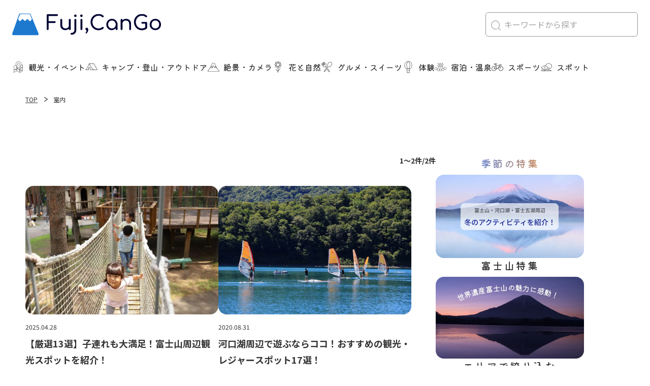

--- FILE ---
content_type: text/html; charset=UTF-8
request_url: https://www.fuji-net.co.jp/report/tag/%E5%AE%A4%E5%86%85/
body_size: 58091
content:

<!doctype html>

<head>

    <meta charset="utf-8">

    <!-- Google Tag Manager -->
    <script>(function(w,d,s,l,i){w[l]=w[l]||[];w[l].push({'gtm.start':
    new Date().getTime(),event:'gtm.js'});var f=d.getElementsByTagName(s)[0],
    j=d.createElement(s),dl=l!='dataLayer'?'&l='+l:'';j.async=true;j.src=
    'https://www.googletagmanager.com/gtm.js?id='+i+dl;f.parentNode.insertBefore(j,f);
    })(window,document,'script','dataLayer','GTM-W2NZ87C');</script>
    <!-- End Google Tag Manager -->

    <meta name="viewport" content="width=device-width, initial-scale=1" />
    
    <link rel="apple-touch-icon" href="https://www.fuji-net.co.jp/wp/wp-content/themes/site-theme/library/images/common/apple-touch-icon.png">
    <link rel="icon" href="https://www.fuji-net.co.jp/wp/wp-content/themes/site-theme/library/images/common/android-chrome-icon.png">
    <link rel="icon" href="https://www.fuji-net.co.jp/wp/wp-content/themes/site-theme/library/images/common/favicon.ico">

    <link rel="preconnect" href="https://fonts.googleapis.com">
    <link rel="preconnect" href="https://fonts.gstatic.com" crossorigin>
    <link href="https://fonts.googleapis.com/css2?family=Kiwi+Maru:wght@500&family=Noto+Sans+JP:wght@400;500;700&display=swap" rel="stylesheet">

        <meta name='robots' content='max-image-preview:large' />
<script type="text/javascript" id="wpp-js" src="https://www.fuji-net.co.jp/wp/wp-content/plugins/wordpress-popular-posts/assets/js/wpp.min.js?ver=7.1.0" data-sampling="0" data-sampling-rate="100" data-api-url="https://www.fuji-net.co.jp/wp-json/wordpress-popular-posts" data-post-id="0" data-token="07f34792e5" data-lang="0" data-debug="0"></script>
<link rel="alternate" type="application/rss+xml" title="Fuji,CanGo - 地元スタッフが教える富士山・河口湖・富士五湖観光ガイド &raquo; フィード" href="https://www.fuji-net.co.jp/feed/" />
<link rel="alternate" type="application/rss+xml" title="Fuji,CanGo - 地元スタッフが教える富士山・河口湖・富士五湖観光ガイド &raquo; コメントフィード" href="https://www.fuji-net.co.jp/comments/feed/" />
<link rel="alternate" type="application/rss+xml" title="Fuji,CanGo - 地元スタッフが教える富士山・河口湖・富士五湖観光ガイド &raquo; 室内 タグ のフィード" href="https://www.fuji-net.co.jp/report/tag/%e5%ae%a4%e5%86%85/feed/" />
<style id='wp-img-auto-sizes-contain-inline-css' type='text/css'>
img:is([sizes=auto i],[sizes^="auto," i]){contain-intrinsic-size:3000px 1500px}
/*# sourceURL=wp-img-auto-sizes-contain-inline-css */
</style>
<style id='wp-block-library-inline-css' type='text/css'>
:root{--wp-block-synced-color:#7a00df;--wp-block-synced-color--rgb:122,0,223;--wp-bound-block-color:var(--wp-block-synced-color);--wp-editor-canvas-background:#ddd;--wp-admin-theme-color:#007cba;--wp-admin-theme-color--rgb:0,124,186;--wp-admin-theme-color-darker-10:#006ba1;--wp-admin-theme-color-darker-10--rgb:0,107,160.5;--wp-admin-theme-color-darker-20:#005a87;--wp-admin-theme-color-darker-20--rgb:0,90,135;--wp-admin-border-width-focus:2px}@media (min-resolution:192dpi){:root{--wp-admin-border-width-focus:1.5px}}.wp-element-button{cursor:pointer}:root .has-very-light-gray-background-color{background-color:#eee}:root .has-very-dark-gray-background-color{background-color:#313131}:root .has-very-light-gray-color{color:#eee}:root .has-very-dark-gray-color{color:#313131}:root .has-vivid-green-cyan-to-vivid-cyan-blue-gradient-background{background:linear-gradient(135deg,#00d084,#0693e3)}:root .has-purple-crush-gradient-background{background:linear-gradient(135deg,#34e2e4,#4721fb 50%,#ab1dfe)}:root .has-hazy-dawn-gradient-background{background:linear-gradient(135deg,#faaca8,#dad0ec)}:root .has-subdued-olive-gradient-background{background:linear-gradient(135deg,#fafae1,#67a671)}:root .has-atomic-cream-gradient-background{background:linear-gradient(135deg,#fdd79a,#004a59)}:root .has-nightshade-gradient-background{background:linear-gradient(135deg,#330968,#31cdcf)}:root .has-midnight-gradient-background{background:linear-gradient(135deg,#020381,#2874fc)}:root{--wp--preset--font-size--normal:16px;--wp--preset--font-size--huge:42px}.has-regular-font-size{font-size:1em}.has-larger-font-size{font-size:2.625em}.has-normal-font-size{font-size:var(--wp--preset--font-size--normal)}.has-huge-font-size{font-size:var(--wp--preset--font-size--huge)}.has-text-align-center{text-align:center}.has-text-align-left{text-align:left}.has-text-align-right{text-align:right}.has-fit-text{white-space:nowrap!important}#end-resizable-editor-section{display:none}.aligncenter{clear:both}.items-justified-left{justify-content:flex-start}.items-justified-center{justify-content:center}.items-justified-right{justify-content:flex-end}.items-justified-space-between{justify-content:space-between}.screen-reader-text{border:0;clip-path:inset(50%);height:1px;margin:-1px;overflow:hidden;padding:0;position:absolute;width:1px;word-wrap:normal!important}.screen-reader-text:focus{background-color:#ddd;clip-path:none;color:#444;display:block;font-size:1em;height:auto;left:5px;line-height:normal;padding:15px 23px 14px;text-decoration:none;top:5px;width:auto;z-index:100000}html :where(.has-border-color){border-style:solid}html :where([style*=border-top-color]){border-top-style:solid}html :where([style*=border-right-color]){border-right-style:solid}html :where([style*=border-bottom-color]){border-bottom-style:solid}html :where([style*=border-left-color]){border-left-style:solid}html :where([style*=border-width]){border-style:solid}html :where([style*=border-top-width]){border-top-style:solid}html :where([style*=border-right-width]){border-right-style:solid}html :where([style*=border-bottom-width]){border-bottom-style:solid}html :where([style*=border-left-width]){border-left-style:solid}html :where(img[class*=wp-image-]){height:auto;max-width:100%}:where(figure){margin:0 0 1em}html :where(.is-position-sticky){--wp-admin--admin-bar--position-offset:var(--wp-admin--admin-bar--height,0px)}@media screen and (max-width:600px){html :where(.is-position-sticky){--wp-admin--admin-bar--position-offset:0px}}

/*# sourceURL=wp-block-library-inline-css */
</style><style id='global-styles-inline-css' type='text/css'>
:root{--wp--preset--aspect-ratio--square: 1;--wp--preset--aspect-ratio--4-3: 4/3;--wp--preset--aspect-ratio--3-4: 3/4;--wp--preset--aspect-ratio--3-2: 3/2;--wp--preset--aspect-ratio--2-3: 2/3;--wp--preset--aspect-ratio--16-9: 16/9;--wp--preset--aspect-ratio--9-16: 9/16;--wp--preset--color--black: #000000;--wp--preset--color--cyan-bluish-gray: #abb8c3;--wp--preset--color--white: #ffffff;--wp--preset--color--pale-pink: #f78da7;--wp--preset--color--vivid-red: #cf2e2e;--wp--preset--color--luminous-vivid-orange: #ff6900;--wp--preset--color--luminous-vivid-amber: #fcb900;--wp--preset--color--light-green-cyan: #7bdcb5;--wp--preset--color--vivid-green-cyan: #00d084;--wp--preset--color--pale-cyan-blue: #8ed1fc;--wp--preset--color--vivid-cyan-blue: #0693e3;--wp--preset--color--vivid-purple: #9b51e0;--wp--preset--gradient--vivid-cyan-blue-to-vivid-purple: linear-gradient(135deg,rgb(6,147,227) 0%,rgb(155,81,224) 100%);--wp--preset--gradient--light-green-cyan-to-vivid-green-cyan: linear-gradient(135deg,rgb(122,220,180) 0%,rgb(0,208,130) 100%);--wp--preset--gradient--luminous-vivid-amber-to-luminous-vivid-orange: linear-gradient(135deg,rgb(252,185,0) 0%,rgb(255,105,0) 100%);--wp--preset--gradient--luminous-vivid-orange-to-vivid-red: linear-gradient(135deg,rgb(255,105,0) 0%,rgb(207,46,46) 100%);--wp--preset--gradient--very-light-gray-to-cyan-bluish-gray: linear-gradient(135deg,rgb(238,238,238) 0%,rgb(169,184,195) 100%);--wp--preset--gradient--cool-to-warm-spectrum: linear-gradient(135deg,rgb(74,234,220) 0%,rgb(151,120,209) 20%,rgb(207,42,186) 40%,rgb(238,44,130) 60%,rgb(251,105,98) 80%,rgb(254,248,76) 100%);--wp--preset--gradient--blush-light-purple: linear-gradient(135deg,rgb(255,206,236) 0%,rgb(152,150,240) 100%);--wp--preset--gradient--blush-bordeaux: linear-gradient(135deg,rgb(254,205,165) 0%,rgb(254,45,45) 50%,rgb(107,0,62) 100%);--wp--preset--gradient--luminous-dusk: linear-gradient(135deg,rgb(255,203,112) 0%,rgb(199,81,192) 50%,rgb(65,88,208) 100%);--wp--preset--gradient--pale-ocean: linear-gradient(135deg,rgb(255,245,203) 0%,rgb(182,227,212) 50%,rgb(51,167,181) 100%);--wp--preset--gradient--electric-grass: linear-gradient(135deg,rgb(202,248,128) 0%,rgb(113,206,126) 100%);--wp--preset--gradient--midnight: linear-gradient(135deg,rgb(2,3,129) 0%,rgb(40,116,252) 100%);--wp--preset--font-size--small: 13px;--wp--preset--font-size--medium: 20px;--wp--preset--font-size--large: 36px;--wp--preset--font-size--x-large: 42px;--wp--preset--spacing--20: 0.44rem;--wp--preset--spacing--30: 0.67rem;--wp--preset--spacing--40: 1rem;--wp--preset--spacing--50: 1.5rem;--wp--preset--spacing--60: 2.25rem;--wp--preset--spacing--70: 3.38rem;--wp--preset--spacing--80: 5.06rem;--wp--preset--shadow--natural: 6px 6px 9px rgba(0, 0, 0, 0.2);--wp--preset--shadow--deep: 12px 12px 50px rgba(0, 0, 0, 0.4);--wp--preset--shadow--sharp: 6px 6px 0px rgba(0, 0, 0, 0.2);--wp--preset--shadow--outlined: 6px 6px 0px -3px rgb(255, 255, 255), 6px 6px rgb(0, 0, 0);--wp--preset--shadow--crisp: 6px 6px 0px rgb(0, 0, 0);}:where(.is-layout-flex){gap: 0.5em;}:where(.is-layout-grid){gap: 0.5em;}body .is-layout-flex{display: flex;}.is-layout-flex{flex-wrap: wrap;align-items: center;}.is-layout-flex > :is(*, div){margin: 0;}body .is-layout-grid{display: grid;}.is-layout-grid > :is(*, div){margin: 0;}:where(.wp-block-columns.is-layout-flex){gap: 2em;}:where(.wp-block-columns.is-layout-grid){gap: 2em;}:where(.wp-block-post-template.is-layout-flex){gap: 1.25em;}:where(.wp-block-post-template.is-layout-grid){gap: 1.25em;}.has-black-color{color: var(--wp--preset--color--black) !important;}.has-cyan-bluish-gray-color{color: var(--wp--preset--color--cyan-bluish-gray) !important;}.has-white-color{color: var(--wp--preset--color--white) !important;}.has-pale-pink-color{color: var(--wp--preset--color--pale-pink) !important;}.has-vivid-red-color{color: var(--wp--preset--color--vivid-red) !important;}.has-luminous-vivid-orange-color{color: var(--wp--preset--color--luminous-vivid-orange) !important;}.has-luminous-vivid-amber-color{color: var(--wp--preset--color--luminous-vivid-amber) !important;}.has-light-green-cyan-color{color: var(--wp--preset--color--light-green-cyan) !important;}.has-vivid-green-cyan-color{color: var(--wp--preset--color--vivid-green-cyan) !important;}.has-pale-cyan-blue-color{color: var(--wp--preset--color--pale-cyan-blue) !important;}.has-vivid-cyan-blue-color{color: var(--wp--preset--color--vivid-cyan-blue) !important;}.has-vivid-purple-color{color: var(--wp--preset--color--vivid-purple) !important;}.has-black-background-color{background-color: var(--wp--preset--color--black) !important;}.has-cyan-bluish-gray-background-color{background-color: var(--wp--preset--color--cyan-bluish-gray) !important;}.has-white-background-color{background-color: var(--wp--preset--color--white) !important;}.has-pale-pink-background-color{background-color: var(--wp--preset--color--pale-pink) !important;}.has-vivid-red-background-color{background-color: var(--wp--preset--color--vivid-red) !important;}.has-luminous-vivid-orange-background-color{background-color: var(--wp--preset--color--luminous-vivid-orange) !important;}.has-luminous-vivid-amber-background-color{background-color: var(--wp--preset--color--luminous-vivid-amber) !important;}.has-light-green-cyan-background-color{background-color: var(--wp--preset--color--light-green-cyan) !important;}.has-vivid-green-cyan-background-color{background-color: var(--wp--preset--color--vivid-green-cyan) !important;}.has-pale-cyan-blue-background-color{background-color: var(--wp--preset--color--pale-cyan-blue) !important;}.has-vivid-cyan-blue-background-color{background-color: var(--wp--preset--color--vivid-cyan-blue) !important;}.has-vivid-purple-background-color{background-color: var(--wp--preset--color--vivid-purple) !important;}.has-black-border-color{border-color: var(--wp--preset--color--black) !important;}.has-cyan-bluish-gray-border-color{border-color: var(--wp--preset--color--cyan-bluish-gray) !important;}.has-white-border-color{border-color: var(--wp--preset--color--white) !important;}.has-pale-pink-border-color{border-color: var(--wp--preset--color--pale-pink) !important;}.has-vivid-red-border-color{border-color: var(--wp--preset--color--vivid-red) !important;}.has-luminous-vivid-orange-border-color{border-color: var(--wp--preset--color--luminous-vivid-orange) !important;}.has-luminous-vivid-amber-border-color{border-color: var(--wp--preset--color--luminous-vivid-amber) !important;}.has-light-green-cyan-border-color{border-color: var(--wp--preset--color--light-green-cyan) !important;}.has-vivid-green-cyan-border-color{border-color: var(--wp--preset--color--vivid-green-cyan) !important;}.has-pale-cyan-blue-border-color{border-color: var(--wp--preset--color--pale-cyan-blue) !important;}.has-vivid-cyan-blue-border-color{border-color: var(--wp--preset--color--vivid-cyan-blue) !important;}.has-vivid-purple-border-color{border-color: var(--wp--preset--color--vivid-purple) !important;}.has-vivid-cyan-blue-to-vivid-purple-gradient-background{background: var(--wp--preset--gradient--vivid-cyan-blue-to-vivid-purple) !important;}.has-light-green-cyan-to-vivid-green-cyan-gradient-background{background: var(--wp--preset--gradient--light-green-cyan-to-vivid-green-cyan) !important;}.has-luminous-vivid-amber-to-luminous-vivid-orange-gradient-background{background: var(--wp--preset--gradient--luminous-vivid-amber-to-luminous-vivid-orange) !important;}.has-luminous-vivid-orange-to-vivid-red-gradient-background{background: var(--wp--preset--gradient--luminous-vivid-orange-to-vivid-red) !important;}.has-very-light-gray-to-cyan-bluish-gray-gradient-background{background: var(--wp--preset--gradient--very-light-gray-to-cyan-bluish-gray) !important;}.has-cool-to-warm-spectrum-gradient-background{background: var(--wp--preset--gradient--cool-to-warm-spectrum) !important;}.has-blush-light-purple-gradient-background{background: var(--wp--preset--gradient--blush-light-purple) !important;}.has-blush-bordeaux-gradient-background{background: var(--wp--preset--gradient--blush-bordeaux) !important;}.has-luminous-dusk-gradient-background{background: var(--wp--preset--gradient--luminous-dusk) !important;}.has-pale-ocean-gradient-background{background: var(--wp--preset--gradient--pale-ocean) !important;}.has-electric-grass-gradient-background{background: var(--wp--preset--gradient--electric-grass) !important;}.has-midnight-gradient-background{background: var(--wp--preset--gradient--midnight) !important;}.has-small-font-size{font-size: var(--wp--preset--font-size--small) !important;}.has-medium-font-size{font-size: var(--wp--preset--font-size--medium) !important;}.has-large-font-size{font-size: var(--wp--preset--font-size--large) !important;}.has-x-large-font-size{font-size: var(--wp--preset--font-size--x-large) !important;}
/*# sourceURL=global-styles-inline-css */
</style>

<style id='classic-theme-styles-inline-css' type='text/css'>
/*! This file is auto-generated */
.wp-block-button__link{color:#fff;background-color:#32373c;border-radius:9999px;box-shadow:none;text-decoration:none;padding:calc(.667em + 2px) calc(1.333em + 2px);font-size:1.125em}.wp-block-file__button{background:#32373c;color:#fff;text-decoration:none}
/*# sourceURL=/wp-includes/css/classic-themes.min.css */
</style>
<link rel='stylesheet' id='googleFonts-css' href='//fonts.googleapis.com/css?family=Lato%3A400%2C700%2C400italic%2C700italic' type='text/css' media='all' />
<link rel='stylesheet' id='bones-stylesheet-css' href='https://www.fuji-net.co.jp/wp/wp-content/themes/site-theme/library/css/style.css' type='text/css' media='all' />
<script type="text/javascript" src="https://www.fuji-net.co.jp/wp/wp-includes/js/jquery/jquery.min.js" id="jquery-core-js"></script>
<script type="text/javascript" src="https://www.fuji-net.co.jp/wp/wp-includes/js/jquery/jquery-migrate.min.js" id="jquery-migrate-js"></script>
<script type="text/javascript" src="https://www.fuji-net.co.jp/wp/wp-content/themes/site-theme/library/js/libs/modernizr.custom.min.js" id="bones-modernizr-js"></script>
            <style id="wpp-loading-animation-styles">@-webkit-keyframes bgslide{from{background-position-x:0}to{background-position-x:-200%}}@keyframes bgslide{from{background-position-x:0}to{background-position-x:-200%}}.wpp-widget-block-placeholder,.wpp-shortcode-placeholder{margin:0 auto;width:60px;height:3px;background:#dd3737;background:linear-gradient(90deg,#dd3737 0%,#571313 10%,#dd3737 100%);background-size:200% auto;border-radius:3px;-webkit-animation:bgslide 1s infinite linear;animation:bgslide 1s infinite linear}</style>
                
    
    <!--         <script type="application/ld+json">
    {
    "@context": "https://schema.org",
    "@type": "BreadcrumbList",
    "itemListElement": [
                        {
        "@type": "ListItem",
        "position": 1,
        "name": "TOP",
        "item": "https://www.fuji-net.co.jp"
        }                                    ]
    }
    </script>
     -->
  

	
<title>室内｜Fuji,CanGo - 地元スタッフが教える富士山・河口湖・富士五湖観光ガイド</title>
<meta name="description" content="地元スタッフが教える富士山・河口湖・富士五湖観光ガイド">
<link rel="canonical" href="https://www.fuji-net.co.jp/report/tag/%E5%AE%A4%E5%86%85/" />
<meta property="og:site_name" content="Fuji,CanGo - 地元スタッフが教える富士山・河口湖・富士五湖観光ガイド" />
<meta property="og:type" content="article" />
<meta property="og:title" content="室内｜Fuji,CanGo - 地元スタッフが教える富士山・河口湖・富士五湖観光ガイド" />
<meta property="og:description" content="地元スタッフが教える富士山・河口湖・富士五湖観光ガイド" />
<meta property="og:url" content="https://www.fuji-net.co.jp/report/tag/%E5%AE%A4%E5%86%85/" />
<meta property="og:image" content="https://www.fuji-net.co.jp/wp/wp-content/themes/site-theme/library/images/common/ogp.png" />
<meta property="og:image:secure_url" content="https://www.fuji-net.co.jp/wp/wp-content/themes/site-theme/library/images/common/ogp.png" />
<meta property="twitter:card" content="summary_large_image" />
<meta property="twitter:domain" content="www.fuji-net.co.jp" />
<meta property="twitter:title" content="室内｜Fuji,CanGo - 地元スタッフが教える富士山・河口湖・富士五湖観光ガイド" />
<meta property="twitter:description" content="地元スタッフが教える富士山・河口湖・富士五湖観光ガイド" />
<meta property="twitter:image" content="https://www.fuji-net.co.jp/wp/wp-content/themes/site-theme/library/images/common/ogp.png" />
<meta name="google" content="nositelinkssearchbox" />

    	<link rel="stylesheet" type="text/css" href="https://www.fuji-net.co.jp/wp/wp-content/themes/site-theme/library/css/reset.css"/>
	<link rel="stylesheet" type="text/css" href="https://www.fuji-net.co.jp/wp/wp-content/themes/site-theme/library/css/parts-config.css"/>
	<link rel="stylesheet" type="text/css" href="https://www.fuji-net.co.jp/wp/wp-content/themes/site-theme/library/css/parts.css"/>
	<link rel="stylesheet" type="text/css" href="https://www.fuji-net.co.jp/wp/wp-content/themes/site-theme/library/css/common.css"/>
    <link rel="stylesheet" type="text/css" href="https://www.fuji-net.co.jp/wp/wp-content/themes/site-theme/library/css/common-tablet.css" media="screen and (max-width:1279px)"/>
    <link rel="stylesheet" type="text/css" href="https://www.fuji-net.co.jp/wp/wp-content/themes/site-theme/library/css/common-sp.css" media="screen and (max-width:767px)"/>
    <link rel="stylesheet" type="text/css" href="https://www.fuji-net.co.jp/wp/wp-content/themes/site-theme/library/css/illust-animation.css"/>

            <link rel="stylesheet" type="text/css" href="https://www.fuji-net.co.jp/wp/wp-content/themes/site-theme/library/css/page-report.css"/>
    
        <link rel="stylesheet" type="text/css" href="https://www.fuji-net.co.jp/wp/wp-content/themes/site-theme/component/fcg-header/comp-header.css"/>
    <!-- <link rel="stylesheet" type="text/css" href="https://www.fuji-net.co.jp/wp/wp-content/themes/site-theme/component/header/comp-header.css"/> -->

        <link rel="stylesheet" type="text/css" href="//cdn.jsdelivr.net/npm/slick-carousel@1.8.1/slick/slick.css"/>
    <link rel="stylesheet" type="text/css" href="//cdn.jsdelivr.net/npm/slick-carousel@1.8.1/slick/slick-theme.css"/>
    	<script type="text/javascript" src="//cdn.jsdelivr.net/npm/slick-carousel@1.8.1/slick/slick.min.js"></script>
    <!-- <script src="https://unpkg.com/infinite-scroll@3/dist/infinite-scroll.pkgd.min.js"></script> -->
    <!-- <script src="https://unpkg.com/masonry-layout@4/dist/masonry.pkgd.min.js"></script>
    <script src="https://unpkg.com/imagesloaded@4/imagesloaded.pkgd.min.js"></script> -->

    	<script type="text/javascript" src="https://www.fuji-net.co.jp/wp/wp-content/themes/site-theme/library/js/lib.js"></script>
    	<script type="text/javascript" src="https://www.fuji-net.co.jp/wp/wp-content/themes/site-theme/component/fcg-header/comp-header.js"></script>

</head>

<body id="page-report-list" class="archive tax-tax-tag term-170 wp-theme-site-theme">

<!-- Google Tag Manager (noscript) -->
<noscript><iframe src="https://www.googletagmanager.com/ns.html?id=GTM-W2NZ87C"
height="0" width="0" style="display:none;visibility:hidden"></iframe></noscript>
<!-- End Google Tag Manager (noscript) -->

    
    

        <header id="fixed-header">
         

<nav class="gnav" role="navigation" itemscope itemtype="http://schema.org/SiteNavigationElement">
    <div class="gnav-main">
        <div class="parts-boxes" data-type="between" data-type-vertical="center">
            <div class="gnav-left">
                                <div class="gnav-logo"><a href="https://www.fuji-net.co.jp"><img src="https://www.fuji-net.co.jp/wp/wp-content/themes/site-theme/library/images/common/logo.svg" alt="Fuji,CanGo &#8211; 地元スタッフが教える富士山・河口湖・富士五湖観光ガイド" /></a></div>
            </div>
            <div class="gnav-right">
                <div class="parts-boxes" data-type="right" data-type-vertical="center">
                    <div class="gnav-search">
                        <form method="get" id="searchform" action="https://www.fuji-net.co.jp">
                            <div class="search-wrap">
                                <input type="text" class="search-input" name="s" id="s" placeholder="キーワードから探す" value="">
                                <button type="submit"></button>
                            </div>
                        </form>
                    </div>
                    <div class="gnav-search-icon"><span class="parts-icon" data-type="search" data-icon="search"></span></div>
                    <div class="gnav-hamburger"><span class="parts-icon" data-type="hamburger" data-icon="hamburger"></span></div>
                </div>
            </div>
        </div>
        <div class="gnav-search-sp">
            <form method="get" id="searchform-toggle" action="https://www.fuji-net.co.jp">
                <div class="search-wrap">
                    <input type="text" class="search-input" name="s" id="s" placeholder="キーワードから探す" value="">
                    <button type="submit"></button>
                </div>
            </form>
        </div>
    </div>
    <div class="gnav-menu">
        <ul class="menu-list parts-boxes">
            

            <li class="gnav-cat-tourism-event"><a href="https://www.fuji-net.co.jp/cat/cat-tourism-event/"><span class="parts-icon" data-type="cat" data-icon="cat-tourism-event"></span>観光・イベント</a></li>
                <li class="gnav-cat-camp-climbing-outdoor"><a href="https://www.fuji-net.co.jp/cat/cat-camp-climbing-outdoor/"><span class="parts-icon" data-type="cat" data-icon="cat-camp-climbing-outdoor"></span>キャンプ・登山・アウトドア</a></li>
                <li class="gnav-cat-view-camera"><a href="https://www.fuji-net.co.jp/cat/cat-view-camera/"><span class="parts-icon" data-type="cat" data-icon="cat-view-camera"></span>絶景・カメラ</a></li>
                <li class="gnav-cat-flower-nature"><a href="https://www.fuji-net.co.jp/cat/cat-flower-nature/"><span class="parts-icon" data-type="cat" data-icon="cat-flower-nature"></span>花と自然</a></li>
                <li class="gnav-cat-gourmand-sweets"><a href="https://www.fuji-net.co.jp/cat/cat-gourmand-sweets/"><span class="parts-icon" data-type="cat" data-icon="cat-gourmand-sweets"></span>グルメ・スイーツ</a></li>
                <li class="gnav-cat-experience"><a href="https://www.fuji-net.co.jp/cat/cat-experience/"><span class="parts-icon" data-type="cat" data-icon="cat-experience"></span>体験</a></li>
                <li class="gnav-cat-lodging-hotspring"><a href="https://www.fuji-net.co.jp/cat/cat-lodging-hotspring/"><span class="parts-icon" data-type="cat" data-icon="cat-lodging-hotspring"></span>宿泊・温泉</a></li>
                <li class="gnav-cat-sports"><a href="https://www.fuji-net.co.jp/cat/cat-sports/"><span class="parts-icon" data-type="cat" data-icon="cat-sports"></span>スポーツ</a></li>
                <li class="gnav-cat-spot"><a href="https://www.fuji-net.co.jp/cat/cat-spot/"><span class="parts-icon" data-type="cat" data-icon="cat-spot"></span>スポット</a></li>
            </ul>
    </div>
</nav>
    </header>

    

<nav class="gnav-hamburger-menu">
    <div class="gnav-hamburger-close parts-icon" data-icon="hamburger-close"></div>
    <div class="gnav-hamburger-menu-inner">
        <ul class="menu-list">
            

            <li class="gnav-cat-tourism-event"><a href="https://www.fuji-net.co.jp/cat/cat-tourism-event/"><span class="parts-icon" data-type="cat" data-icon="cat-tourism-event"></span>観光・イベント</a></li>
                <li class="gnav-cat-camp-climbing-outdoor"><a href="https://www.fuji-net.co.jp/cat/cat-camp-climbing-outdoor/"><span class="parts-icon" data-type="cat" data-icon="cat-camp-climbing-outdoor"></span>キャンプ・登山・アウトドア</a></li>
                <li class="gnav-cat-view-camera"><a href="https://www.fuji-net.co.jp/cat/cat-view-camera/"><span class="parts-icon" data-type="cat" data-icon="cat-view-camera"></span>絶景・カメラ</a></li>
                <li class="gnav-cat-flower-nature"><a href="https://www.fuji-net.co.jp/cat/cat-flower-nature/"><span class="parts-icon" data-type="cat" data-icon="cat-flower-nature"></span>花と自然</a></li>
                <li class="gnav-cat-gourmand-sweets"><a href="https://www.fuji-net.co.jp/cat/cat-gourmand-sweets/"><span class="parts-icon" data-type="cat" data-icon="cat-gourmand-sweets"></span>グルメ・スイーツ</a></li>
                <li class="gnav-cat-experience"><a href="https://www.fuji-net.co.jp/cat/cat-experience/"><span class="parts-icon" data-type="cat" data-icon="cat-experience"></span>体験</a></li>
                <li class="gnav-cat-lodging-hotspring"><a href="https://www.fuji-net.co.jp/cat/cat-lodging-hotspring/"><span class="parts-icon" data-type="cat" data-icon="cat-lodging-hotspring"></span>宿泊・温泉</a></li>
                <li class="gnav-cat-sports"><a href="https://www.fuji-net.co.jp/cat/cat-sports/"><span class="parts-icon" data-type="cat" data-icon="cat-sports"></span>スポーツ</a></li>
                <li class="gnav-cat-spot"><a href="https://www.fuji-net.co.jp/cat/cat-spot/"><span class="parts-icon" data-type="cat" data-icon="cat-spot"></span>スポット</a></li>
            </ul>
        <div class="logo"><a href="https://www.fuji-net.co.jp"><img src="https://www.fuji-net.co.jp/wp/wp-content/themes/site-theme/library/images/common/logo.svg" alt="Fuji,CanGo &#8211; 地元スタッフが教える富士山・河口湖・富士五湖観光ガイド" /></a></div>
    </div>
</nav>


        <div class="overlay"></div>

        
    

        <header id="content-header">
         

<nav class="gnav" role="navigation" itemscope itemtype="http://schema.org/SiteNavigationElement">
    <div class="gnav-main">
        <div class="parts-boxes" data-type="between" data-type-vertical="center">
            <div class="gnav-left">
                                <div class="gnav-logo"><a href="https://www.fuji-net.co.jp"><img src="https://www.fuji-net.co.jp/wp/wp-content/themes/site-theme/library/images/common/logo.svg" alt="Fuji,CanGo &#8211; 地元スタッフが教える富士山・河口湖・富士五湖観光ガイド" /></a></div>
            </div>
            <div class="gnav-right">
                <div class="parts-boxes" data-type="right" data-type-vertical="center">
                    <div class="gnav-search">
                        <form method="get" id="searchform" action="https://www.fuji-net.co.jp">
                            <div class="search-wrap">
                                <input type="text" class="search-input" name="s" id="s" placeholder="キーワードから探す" value="">
                                <button type="submit"></button>
                            </div>
                        </form>
                    </div>
                    <div class="gnav-search-icon"><span class="parts-icon" data-type="search" data-icon="search"></span></div>
                    <div class="gnav-hamburger"><span class="parts-icon" data-type="hamburger" data-icon="hamburger"></span></div>
                </div>
            </div>
        </div>
        <div class="gnav-search-sp">
            <form method="get" id="searchform-toggle" action="https://www.fuji-net.co.jp">
                <div class="search-wrap">
                    <input type="text" class="search-input" name="s" id="s" placeholder="キーワードから探す" value="">
                    <button type="submit"></button>
                </div>
            </form>
        </div>
    </div>
    <div class="gnav-menu">
        <ul class="menu-list parts-boxes">
            

            <li class="gnav-cat-tourism-event"><a href="https://www.fuji-net.co.jp/cat/cat-tourism-event/"><span class="parts-icon" data-type="cat" data-icon="cat-tourism-event"></span>観光・イベント</a></li>
                <li class="gnav-cat-camp-climbing-outdoor"><a href="https://www.fuji-net.co.jp/cat/cat-camp-climbing-outdoor/"><span class="parts-icon" data-type="cat" data-icon="cat-camp-climbing-outdoor"></span>キャンプ・登山・アウトドア</a></li>
                <li class="gnav-cat-view-camera"><a href="https://www.fuji-net.co.jp/cat/cat-view-camera/"><span class="parts-icon" data-type="cat" data-icon="cat-view-camera"></span>絶景・カメラ</a></li>
                <li class="gnav-cat-flower-nature"><a href="https://www.fuji-net.co.jp/cat/cat-flower-nature/"><span class="parts-icon" data-type="cat" data-icon="cat-flower-nature"></span>花と自然</a></li>
                <li class="gnav-cat-gourmand-sweets"><a href="https://www.fuji-net.co.jp/cat/cat-gourmand-sweets/"><span class="parts-icon" data-type="cat" data-icon="cat-gourmand-sweets"></span>グルメ・スイーツ</a></li>
                <li class="gnav-cat-experience"><a href="https://www.fuji-net.co.jp/cat/cat-experience/"><span class="parts-icon" data-type="cat" data-icon="cat-experience"></span>体験</a></li>
                <li class="gnav-cat-lodging-hotspring"><a href="https://www.fuji-net.co.jp/cat/cat-lodging-hotspring/"><span class="parts-icon" data-type="cat" data-icon="cat-lodging-hotspring"></span>宿泊・温泉</a></li>
                <li class="gnav-cat-sports"><a href="https://www.fuji-net.co.jp/cat/cat-sports/"><span class="parts-icon" data-type="cat" data-icon="cat-sports"></span>スポーツ</a></li>
                <li class="gnav-cat-spot"><a href="https://www.fuji-net.co.jp/cat/cat-spot/"><span class="parts-icon" data-type="cat" data-icon="cat-spot"></span>スポット</a></li>
            </ul>
    </div>
</nav>
    </header>

    

<nav class="gnav-hamburger-menu">
    <div class="gnav-hamburger-close parts-icon" data-icon="hamburger-close"></div>
    <div class="gnav-hamburger-menu-inner">
        <ul class="menu-list">
            

            <li class="gnav-cat-tourism-event"><a href="https://www.fuji-net.co.jp/cat/cat-tourism-event/"><span class="parts-icon" data-type="cat" data-icon="cat-tourism-event"></span>観光・イベント</a></li>
                <li class="gnav-cat-camp-climbing-outdoor"><a href="https://www.fuji-net.co.jp/cat/cat-camp-climbing-outdoor/"><span class="parts-icon" data-type="cat" data-icon="cat-camp-climbing-outdoor"></span>キャンプ・登山・アウトドア</a></li>
                <li class="gnav-cat-view-camera"><a href="https://www.fuji-net.co.jp/cat/cat-view-camera/"><span class="parts-icon" data-type="cat" data-icon="cat-view-camera"></span>絶景・カメラ</a></li>
                <li class="gnav-cat-flower-nature"><a href="https://www.fuji-net.co.jp/cat/cat-flower-nature/"><span class="parts-icon" data-type="cat" data-icon="cat-flower-nature"></span>花と自然</a></li>
                <li class="gnav-cat-gourmand-sweets"><a href="https://www.fuji-net.co.jp/cat/cat-gourmand-sweets/"><span class="parts-icon" data-type="cat" data-icon="cat-gourmand-sweets"></span>グルメ・スイーツ</a></li>
                <li class="gnav-cat-experience"><a href="https://www.fuji-net.co.jp/cat/cat-experience/"><span class="parts-icon" data-type="cat" data-icon="cat-experience"></span>体験</a></li>
                <li class="gnav-cat-lodging-hotspring"><a href="https://www.fuji-net.co.jp/cat/cat-lodging-hotspring/"><span class="parts-icon" data-type="cat" data-icon="cat-lodging-hotspring"></span>宿泊・温泉</a></li>
                <li class="gnav-cat-sports"><a href="https://www.fuji-net.co.jp/cat/cat-sports/"><span class="parts-icon" data-type="cat" data-icon="cat-sports"></span>スポーツ</a></li>
                <li class="gnav-cat-spot"><a href="https://www.fuji-net.co.jp/cat/cat-spot/"><span class="parts-icon" data-type="cat" data-icon="cat-spot"></span>スポット</a></li>
            </ul>
        <div class="logo"><a href="https://www.fuji-net.co.jp"><img src="https://www.fuji-net.co.jp/wp/wp-content/themes/site-theme/library/images/common/logo.svg" alt="Fuji,CanGo &#8211; 地元スタッフが教える富士山・河口湖・富士五湖観光ガイド" /></a></div>
    </div>
</nav>


    <div id="breadcrumb"><div class="inner"><div class="block-wscroll"><div class="block-wscroll-inner"><ul itemscope itemtype="https://schema.org/BreadcrumbList"><li itemprop="itemListElement" itemscope itemtype="https://schema.org/ListItem"><a href="https://www.fuji-net.co.jp" itemprop="item" ><span itemprop="name">TOP</span></a><meta itemprop="position" content="1" /></li><li itemprop="itemListElement" itemscope itemtype="https://schema.org/ListItem"><span itemprop="name">室内</span><meta itemprop="position" content="2" /></li></ul></div></div></div></div>
    <div id="page-layout">
        <main id="main-contents">

        



			<header id="page-header">
		<p class="post-cnt">1～2件/2件</p>
	</header>

		<div id="sec-report-list" class="section">
		<div class="block-report-list parts-boxes">
							
<a href="https://www.fuji-net.co.jp/report/cat-tourism-event/10535/" class="item">
    <div class="image"><img src="https://www.fuji-net.co.jp/wp/wp-content/uploads/2025/05/0.jpg" width="380" height="225" alt="【厳選13選】子連れも大満足！富士山周辺観光スポットを紹介！"></div>
    <div class="info">
    	<p class="posted-date">2025.04.28</p>
        <h3 class="title parts-text" data-type="clamp">【厳選13選】子連れも大満足！富士山周辺観光スポットを紹介！</h3>
        <div class="block-report-meta parts-boxes" data-type="between">
    <div class="block-report-meta-tax parts-boxes">
                <div class="meta-item">
                        <span class="parts-icon" data-type="meta" data-icon="cat-tourism-event"></span>観光・イベント                    </div>
            </div>
    <div class="block-report-meta-tax parts-boxes">
            </div>
</div>

        <div class="btn-read parts-btn" data-type="bg-fade" data-name="slide"><span>記事を読む</span></div>
    </div>
</a>

							
<a href="https://www.fuji-net.co.jp/report/cat-tourism-event/1999/" class="item">
    <div class="image"><img src="https://www.fuji-net.co.jp/wp/wp-content/uploads/2022/07/thumb-5f48595e6ff09.jpg" width="380" height="225" alt="河口湖周辺で遊ぶならココ！おすすめの観光・レジャースポット17選！"></div>
    <div class="info">
    	<p class="posted-date">2020.08.31</p>
        <h3 class="title parts-text" data-type="clamp">河口湖周辺で遊ぶならココ！おすすめの観光・レジャースポット17選！</h3>
        <div class="block-report-meta parts-boxes" data-type="between">
    <div class="block-report-meta-tax parts-boxes">
                <div class="meta-item">
                        <span class="parts-icon" data-type="meta" data-icon="cat-tourism-event"></span>観光・イベント                    </div>
            </div>
    <div class="block-report-meta-tax parts-boxes">
                <div class="meta-item">
                        <span class="parts-icon" data-type="meta" data-icon="area"></span>河口湖                    </div>
            </div>
</div>

        <div class="btn-read parts-btn" data-type="bg-fade" data-name="slide"><span>記事を読む</span></div>
    </div>
</a>

					</div>
	</div>

	


		</main>	
						<aside id="sidebar">
			<div class="side-sec-list parts-boxes" data-type="center">
				<div id="sec-feature-season" class="side-section">
					<h2 class="side-title">季節の特集</h2>
					<div class="image-bnr"><a href="https://www.fuji-net.co.jp/report/feature/feature-winter/"><img src="https://www.fuji-net.co.jp/wp/wp-content/themes/site-theme/library/images/common/bnr-side-feature-season-winter.jpg" width="292" height="164" alt="季節の特集"></a></div>
				</div>

				<div id="sec-feature-fuji" class="side-section">
					<h2 class="side-title">富士山特集</h2>
					<div class="image-bnr"><a href="https://www.fuji-net.co.jp/report/feature/feature-mt-fuji/"><img src="https://www.fuji-net.co.jp/wp/wp-content/themes/site-theme/library/images/common/bnr-side-feature-fuji-02.jpg" width="292" height="164" alt="富士山特集 "></a></div>
				</div>

				<div id="sec-area" class="side-section">
					<h2 class="side-title">エリアで絞り込む</h2>
										<div class="area-list parts-boxes">
												<a href="https://www.fuji-net.co.jp/report/area/area-lake-motosuko/" class="item"><span class="parts-icon" data-type="area" data-icon="area"></span><span class="text">本栖湖</span></a>
												<a href="https://www.fuji-net.co.jp/report/area/area-lake-kawaguchiko/" class="item"><span class="parts-icon" data-type="area" data-icon="area"></span><span class="text">河口湖</span></a>
												<a href="https://www.fuji-net.co.jp/report/area/area-lake-yamanakako/" class="item"><span class="parts-icon" data-type="area" data-icon="area"></span><span class="text">山中湖</span></a>
												<a href="https://www.fuji-net.co.jp/report/area/area-lake-saiko/" class="item"><span class="parts-icon" data-type="area" data-icon="area"></span><span class="text">西湖</span></a>
												<a href="https://www.fuji-net.co.jp/report/area/area-lake-shojiko/" class="item"><span class="parts-icon" data-type="area" data-icon="area"></span><span class="text">精進湖</span></a>
											</div>
				</div>

				<div id="sec-fuji-live" class="side-section">
					<h2 class="side-title">富士山ライブカメラ</h2>
					<div class="image-bnr"><a href="https://www.fuji-net.co.jp/report/cat-tourism-event/2403/"><img src="https://www.fuji-net.co.jp/wp/wp-content/themes/site-theme/library/images/common/bnr-side-fuji-live.jpg" width="292" height="164" alt="富士山ライブカメラ"></a></div>
				</div>

				<div id="sec-popular-tag" class="side-section">
					<h2 class="side-title">人気おすすめタグ</h2>
										<div class="block-report-tag parts-boxes">
																																																																																																																																																																																																																																																																																																																																																																																																																																																																																																																																																																																																																																																																																																																																																																																																																																																																																																																																																																																																																																																																																																																																																																																																																																																																																																																																																																																																																																																																																																																																																																																																																																																																																																																																																																																																																																																																																																																																																																																																																																																																																																																																																																																																																																																																																																																																																																																																																																																																																																																																																																																																																																																																																																																																																																																																																																																																																																																																																																																																																																																																																																																																																																																																																																																																																																																																																																																																																																																																																																																																																																																																																																																																																																																																																																																																																																																																																																																																																																																																																																																																																																																																																																																																																																																																																																																																																																																																																																																																																																																																																																																																																																																																																																																																																																																																																																																																																																																																																																																																																																																																																																																																																																																																																																																																																																																																																																														<div class="item">
							<a href="https://www.fuji-net.co.jp/report/tag/%e5%af%8c%e5%a3%ab%e4%ba%94%e6%b9%96/">富士五湖</a>
						</div>
																																																																																																<div class="item">
							<a href="https://www.fuji-net.co.jp/report/tag/%e8%a6%b3%e5%85%89/">観光</a>
						</div>
																																																																																																																								<div class="item">
							<a href="https://www.fuji-net.co.jp/report/tag/%e3%82%a4%e3%83%99%e3%83%b3%e3%83%88/">イベント</a>
						</div>
																																																																																																																																																																																																																																																																																																																																																																																																																																																																																																												<div class="item">
							<a href="https://www.fuji-net.co.jp/report/tag/%e3%83%89%e3%83%a9%e3%82%a4%e3%83%96/">ドライブ</a>
						</div>
																																																																																																																																																																																																																																																																																																																																																																																																																																																																																																																																																																																																																																																																																																																																																																																																																																																																																																																																																																																																																																																																																																																																																																																																																																																																																																																																																																																																																																																																																																																																																																																																																																																																																																																																																																																																																																																																																																																																																																																																					</div>
				</div>

				<div id="sec-popular-posts" class="side-section">
					<h2 class="side-title">人気記事ランキング</h2>
					<ul class="wpp-list">
<li><span class="image"><a href="https://www.fuji-net.co.jp/report/cat-view-camera/2218/" target="_self"><img src="https://www.fuji-net.co.jp/wp/wp-content/uploads/wordpress-popular-posts/2218-featured-96x54.jpg" srcset="https://www.fuji-net.co.jp/wp/wp-content/uploads/wordpress-popular-posts/2218-featured-96x54.jpg, https://www.fuji-net.co.jp/wp/wp-content/uploads/wordpress-popular-posts/2218-featured-96x54@1.5x.jpg 1.5x, https://www.fuji-net.co.jp/wp/wp-content/uploads/wordpress-popular-posts/2218-featured-96x54@2x.jpg 2x, https://www.fuji-net.co.jp/wp/wp-content/uploads/wordpress-popular-posts/2218-featured-96x54@2.5x.jpg 2.5x, https://www.fuji-net.co.jp/wp/wp-content/uploads/wordpress-popular-posts/2218-featured-96x54@3x.jpg 3x" width="96" height="54" alt="" class="wpp-thumbnail wpp_featured wpp_cached_thumb" decoding="async" loading="lazy"></a></span><span class="title"><a href="https://www.fuji-net.co.jp/report/cat-view-camera/2218/" class="wpp-post-title" target="_self">富士山に昇る幻想的な日の出を見よう！おすすめ撮影スポットまとめ</a></span></li>
<li><span class="image"><a href="https://www.fuji-net.co.jp/report/cat-tourism-event/914/" target="_self"><img src="https://www.fuji-net.co.jp/wp/wp-content/uploads/wordpress-popular-posts/914-featured-96x54.jpg" srcset="https://www.fuji-net.co.jp/wp/wp-content/uploads/wordpress-popular-posts/914-featured-96x54.jpg, https://www.fuji-net.co.jp/wp/wp-content/uploads/wordpress-popular-posts/914-featured-96x54@1.5x.jpg 1.5x, https://www.fuji-net.co.jp/wp/wp-content/uploads/wordpress-popular-posts/914-featured-96x54@2x.jpg 2x, https://www.fuji-net.co.jp/wp/wp-content/uploads/wordpress-popular-posts/914-featured-96x54@2.5x.jpg 2.5x, https://www.fuji-net.co.jp/wp/wp-content/uploads/wordpress-popular-posts/914-featured-96x54@3x.jpg 3x" width="96" height="54" alt="" class="wpp-thumbnail wpp_featured wpp_cached_thumb" decoding="async" loading="lazy"></a></span><span class="title"><a href="https://www.fuji-net.co.jp/report/cat-tourism-event/914/" class="wpp-post-title" target="_self">富士山で迎えるお正月！初日の出や周辺観光を満喫しよう</a></span></li>
<li><span class="image"><a href="https://www.fuji-net.co.jp/report/cat-tourism-event/729/" target="_self"><img src="https://www.fuji-net.co.jp/wp/wp-content/uploads/wordpress-popular-posts/729-featured-96x54.jpg" srcset="https://www.fuji-net.co.jp/wp/wp-content/uploads/wordpress-popular-posts/729-featured-96x54.jpg, https://www.fuji-net.co.jp/wp/wp-content/uploads/wordpress-popular-posts/729-featured-96x54@1.5x.jpg 1.5x, https://www.fuji-net.co.jp/wp/wp-content/uploads/wordpress-popular-posts/729-featured-96x54@2x.jpg 2x, https://www.fuji-net.co.jp/wp/wp-content/uploads/wordpress-popular-posts/729-featured-96x54@2.5x.jpg 2.5x, https://www.fuji-net.co.jp/wp/wp-content/uploads/wordpress-popular-posts/729-featured-96x54@3x.jpg 3x" width="96" height="54" alt="" class="wpp-thumbnail wpp_featured wpp_cached_thumb" decoding="async" loading="lazy"></a></span><span class="title"><a href="https://www.fuji-net.co.jp/report/cat-tourism-event/729/" class="wpp-post-title" target="_self">河口湖は雪が多い？冬の降雪対策やおすすめ雪遊びスポット</a></span></li>
<li><span class="image"><a href="https://www.fuji-net.co.jp/report/cat-view-camera/1759/" target="_self"><img src="https://www.fuji-net.co.jp/wp/wp-content/uploads/wordpress-popular-posts/1759-featured-96x54.jpg" srcset="https://www.fuji-net.co.jp/wp/wp-content/uploads/wordpress-popular-posts/1759-featured-96x54.jpg, https://www.fuji-net.co.jp/wp/wp-content/uploads/wordpress-popular-posts/1759-featured-96x54@1.5x.jpg 1.5x, https://www.fuji-net.co.jp/wp/wp-content/uploads/wordpress-popular-posts/1759-featured-96x54@2x.jpg 2x, https://www.fuji-net.co.jp/wp/wp-content/uploads/wordpress-popular-posts/1759-featured-96x54@2.5x.jpg 2.5x, https://www.fuji-net.co.jp/wp/wp-content/uploads/wordpress-popular-posts/1759-featured-96x54@3x.jpg 3x" width="96" height="54" alt="" class="wpp-thumbnail wpp_featured wpp_cached_thumb" decoding="async" loading="lazy"></a></span><span class="title"><a href="https://www.fuji-net.co.jp/report/cat-view-camera/1759/" class="wpp-post-title" target="_self">冬はダイヤモンド富士の時期！おすすめの観測スポットを紹介</a></span></li>
<li><span class="image"><a href="https://www.fuji-net.co.jp/report/cat-view-camera/2977/" target="_self"><img src="https://www.fuji-net.co.jp/wp/wp-content/uploads/wordpress-popular-posts/2977-featured-96x54.jpg" srcset="https://www.fuji-net.co.jp/wp/wp-content/uploads/wordpress-popular-posts/2977-featured-96x54.jpg, https://www.fuji-net.co.jp/wp/wp-content/uploads/wordpress-popular-posts/2977-featured-96x54@1.5x.jpg 1.5x, https://www.fuji-net.co.jp/wp/wp-content/uploads/wordpress-popular-posts/2977-featured-96x54@2x.jpg 2x, https://www.fuji-net.co.jp/wp/wp-content/uploads/wordpress-popular-posts/2977-featured-96x54@2.5x.jpg 2.5x, https://www.fuji-net.co.jp/wp/wp-content/uploads/wordpress-popular-posts/2977-featured-96x54@3x.jpg 3x" width="96" height="54" alt="" class="wpp-thumbnail wpp_featured wpp_cached_thumb" decoding="async" loading="lazy"></a></span><span class="title"><a href="https://www.fuji-net.co.jp/report/cat-view-camera/2977/" class="wpp-post-title" target="_self">東京から富士山を眺める！10のおすすめスポットをご紹介</a></span></li>

</ul>				</div>
			</div>
		</aside>

	</div>	


<footer id="site-footer">
	<div class="inner">
		<div id="pagetop"><img src="https://www.fuji-net.co.jp/wp/wp-content/themes/site-theme/library/images/common/pagetop.svg" width="100" height="100" alt="ページトップ"></div>

		<div id="fnav">
			<div class="fnav-list parts-boxes">
				<div class="logo"><a href="https://www.fuji-net.co.jp"><img src="https://www.fuji-net.co.jp/wp/wp-content/themes/site-theme/library/images/common/logo.svg" width="238" height="35" alt="Fuji,Can Go"></a></div>
				<div class="fnav-menu">
					<div class="fnav-menu-list parts-boxes">
						<ul>
							<li><a href="https://www.fuji-net.co.jp/report/cat/cat-tourism-event/">観光・イベント</a></li>
							<li><a href="https://www.fuji-net.co.jp/report/cat/cat-camp-climbing-outdoor/">キャンプ・登山・アウトドア</a></li>
							<li><a href="https://www.fuji-net.co.jp/report/cat/cat-view-camera/">絶景・カメラ</a></li>
							<li><a href="https://www.fuji-net.co.jp/report/cat/cat-flower-nature/">花と自然</a></li>
							<li><a href="https://www.fuji-net.co.jp/report/cat/cat-gourmand-sweets/">グルメ・スイーツ</a></li>
						</ul>
						<ul>
							<li><a href="https://www.fuji-net.co.jp/report/cat/cat-experience/">体験</a></li>
							<li><a href="https://www.fuji-net.co.jp/report/cat/cat-lodging-hotspring/">宿泊・温泉</a></li>
							<li><a href="https://www.fuji-net.co.jp/report/cat/cat-sports/">スポーツ</a></li>
							<li><a href="https://www.fuji-net.co.jp/report/cat/cat-spot/">スポット</a></li>
						</ul>
						<ul>
							<li><a href="https://www.fuji-net.co.jp/business/">事業一覧</a></li>
							<li><a href="https://www.fujikanko.co.jp/contact" target="_blank" rel="noopener noreferrer">お問い合わせ</a></li>
							<li><a href="https://www.fujikanko.co.jp/privacy" target="_blank" rel="noopener noreferrer">プライバシーポリシー</a></li>
						</ul>
					</div>
				</div>
			</div>
		</div>

		<div class="author"><a href="https://www.fujikanko.co.jp/" target="_blank" rel="noopener noreferrer"><img src="https://www.fuji-net.co.jp/wp/wp-content/themes/site-theme/library/images/common/logo-corp.svg" width="253" height="22" alt="富士観光開発株式会社"></a></div>
		<div id="copyright">Copyright &copy; 2022 富士観光開発株式会社 All Rights Reserved.</div>
	</div>
</footer>

<script type="speculationrules">
{"prefetch":[{"source":"document","where":{"and":[{"href_matches":"/*"},{"not":{"href_matches":["/wp/wp-*.php","/wp/wp-admin/*","/wp/wp-content/uploads/*","/wp/wp-content/*","/wp/wp-content/plugins/*","/wp/wp-content/themes/site-theme/*","/*\\?(.+)"]}},{"not":{"selector_matches":"a[rel~=\"nofollow\"]"}},{"not":{"selector_matches":".no-prefetch, .no-prefetch a"}}]},"eagerness":"conservative"}]}
</script>
<script type="text/javascript" id="toc-front-js-extra">
/* <![CDATA[ */
var tocplus = {"smooth_scroll":"1","smooth_scroll_offset":"200"};
//# sourceURL=toc-front-js-extra
/* ]]> */
</script>
<script type="text/javascript" src="https://www.fuji-net.co.jp/wp/wp-content/plugins/table-of-contents-plus/front.min.js" id="toc-front-js"></script>
<script type="text/javascript" src="https://www.fuji-net.co.jp/wp/wp-content/themes/site-theme/library/js/scripts.js" id="bones-js-js"></script>

</body>

</html> <!-- end of site. what a ride! -->


--- FILE ---
content_type: text/css
request_url: https://www.fuji-net.co.jp/wp/wp-content/themes/site-theme/library/css/parts-config.css
body_size: 16239
content:
@charset "UTF-8";
/********************************************************************************

parts-config.css for Clay

********************************************************************************/

/*============================================================
 CSS変数 for parts共通　※サイトデザインに従い適宜設定
*============================================================*/
:root {
}

/*============================================================
 CSS変数 for parts-btn　※サイトデザインに従い適宜設定
*============================================================*/
/* 標準ボタン設定　※設定必須
---------------------------------------- */
.parts-btn {
	--width: 150px;
	--margin: 0;
	--padding: 14px 0;
	--font-size: 14px;
	--line-height: 20px;
	--border-radius: 30px;
	--color: #ffffff;
	--background: var(--common-color-accent);
	--border-color: var(--common-color-accent);
	--hover-color: #ffffff;
	--hover-background: #FCD19F;
	--hover-border-color: #FCD19F;
}

/* オプション設定　※任意
---------------------------------------- */
/* 記事を読む */
.parts-btn[data-name="slide"] {
	--width: 156px;
	--margin: 0 auto;
	--padding: 10px 0;
	--sp-width: 120px;
}

/* 大ボタン */
.parts-btn[data-size="large"] {
	--width: 240px;
	--sp-width: 200px;
}
/* 白ボタン */
.parts-btn[data-color="white"] {
	--color: #252525;
	--background: #fff;
	--border-color: #fff;
	--hover-color: #252525;
	--hover-background: #f7f7f7;
	--hover-border-color: #f7f7f7;
}
/* 黒ボタン(白ボーダー) */
.parts-btn[data-color="border-white"] {
	--color: #ffffff;
	--background: #252525;
	--border-color: #ffffff;
	--hover-color: #ffffff;
	--hover-background: #4C4C4C;
	--hover-border-color: #ffffff;
}
/* 白ボタン(黒ボーダー) */
.parts-btn[data-color="white-border-black"] {
	--color: #252525;
	--background: #fff;
	--border-color: #252525;
	--hover-color: #252525;
	--hover-background: #f7f7f7;
	--hover-border-color: #4C4C4C;
}

/*============================================================
 CSS変数 for parts-boxes　※サイトデザインに従い適宜設定
*============================================================*/
/* オプション設定
---------------------------------------- */
/* 簡易テーブル */
.parts-boxes[data-type="table"] {
	/* --col-half-margin: 24px;
	--row-margin-bottom: 24px;
	--label-font-size: 12px;
	--label-line-height: 140%;
	--label-padding: 8px;
	--label-margin-bottom: 8px;
	--label-background-color: #E6F0FD;
	--data-padding: 0 8px; */
}

/* モバイル時flexbox解除
---------------------------------------- */
/* タブレットのブレイクポイントで解除し、アイテム横幅100%(デフォルト) */
.parts-boxes[data-break="tablet"] {
	/* --break-width: 100%; */
}
/* スマホのブレイクポイントで解除し、アイテム横幅100%(デフォルト) */
.parts-boxes[data-break="sp"] {
	/* --break-width: 100%; */
}

/*============================================================
 アイコン
*============================================================*/
/* default setting
---------------------------------------- */
.parts-icon {
    display: inline-block;
    width: 48px;
    height: 48px;
    --icon-width: 48px;
    --icon-color: #fff;
    --icon-position: center center;
}
.parts-icon[data-type="search-fixed"] {
    --icon-color: #fff;
}
.parts-icon[data-type="cat"],
.parts-icon[data-type="meta"],
.parts-icon[data-type="area"] {
    width: 24px;
    height: 24px;
    vertical-align: text-bottom;
    margin-right: 8px;
    --icon-width: 24px;
}
.parts-icon[data-type="cat"] {
    --icon-color: #333333;
}
.parts-icon[data-type="meta"] {
    --icon-color: #BCB3B3;
}
.parts-icon[data-type="area"] {
    --icon-color: #fff;
}

/* アイコンファイル設定
---------------------------------------- */
/* 検索 */
.parts-icon[data-icon="hamburger"] {
    mask-image: url(../images/common/hamburger.svg);
    -webkit-mask-image: url(../images/common/hamburger.svg);
}
.parts-icon[data-icon="hamburger-close"] {
    mask-image: url(../images/common/hamburger-close.svg);
    -webkit-mask-image: url(../images/common/hamburger-close.svg);
}
.parts-icon[data-icon="search"] {
    mask-image: url(../images/common/icon-search.svg);
    -webkit-mask-image: url(../images/common/icon-search.svg);
}
/* カテゴリ */
.parts-icon[data-icon="cat-tourism-event"] {
    mask-image: url(../images/common/icon-cat-tourism-event.svg);
    -webkit-mask-image: url(../images/common/icon-cat-tourism-event.svg);
}
.parts-icon[data-icon="cat-camp-climbing-outdoor"] {
    mask-image: url(../images/common/icon-cat-camp-climbing-outdoor.svg);
    -webkit-mask-image: url(../images/common/icon-cat-camp-climbing-outdoor.svg);
}
.parts-icon[data-icon="cat-view-camera"] {
    mask-image: url(../images/common/icon-cat-view-camera.svg);
    -webkit-mask-image: url(../images/common/icon-cat-view-camera.svg);
}
.parts-icon[data-icon="cat-flower-nature"] {
    mask-image: url(../images/common/icon-cat-flower-nature.svg);
    -webkit-mask-image: url(../images/common/icon-cat-flower-nature.svg);
}
.parts-icon[data-icon="cat-gourmand-sweets"] {
    mask-image: url(../images/common/icon-cat-gourmand-sweets.svg);
    -webkit-mask-image: url(../images/common/icon-cat-gourmand-sweets.svg);
}
.parts-icon[data-icon="cat-experience"] {
    mask-image: url(../images/common/icon-cat-experience.svg);
    -webkit-mask-image: url(../images/common/icon-cat-experience.svg);
}
.parts-icon[data-icon="cat-lodging-hotspring"] {
    mask-image: url(../images/common/icon-cat-lodging-hotspring.svg);
    -webkit-mask-image: url(../images/common/icon-cat-lodging-hotspring.svg);
}
.parts-icon[data-icon="cat-sports"] {
    mask-image: url(../images/common/icon-cat-sports.svg);
    -webkit-mask-image: url(../images/common/icon-cat-sports.svg);
}
.parts-icon[data-icon="cat-spot"] {
    mask-image: url(../images/common/icon-cat-spot.svg);
    -webkit-mask-image: url(../images/common/icon-cat-spot.svg);
}
/* エリア共通 */
.parts-icon[data-icon="area"] {
    mask-image: url(../images/common/icon-area.svg);
    -webkit-mask-image: url(../images/common/icon-area.svg);
}


/*============================================================
 CSS変数 for parts-tabs　※サイトデザインに従い適宜設定
*============================================================*/
/* 標準タイプ　共通設定　
---------------------------------------- */
.parts-tabs:not([data-type]) {
	--tabs-main-color: #1356AF;
	--tabs-sub-color: #fff;

	/*--tab-font-size: 16px;
	--tab-line-height: 160%;
	--tab-width: 196px;
	--tab-padding: 16px 0;
	--tab-margin: 12px;
	--content-padding: 24px 16px;
	--content-background-color: #fff; */
}

/* 標準タイプ　横タブ設定
---------------------------------------- */
/* スマホのブレイクポイントでタブを横スクロール */
.parts-tabs:not([data-type])[data-break="sp-tab-scroll"] {
	/* --sp-scroll-width: 720px; */
}
/* スマホのブレイクポイントでタブ幅均等 */
.parts-tabs:not([data-type])[data-break="sp-tab-even"] {
	--sp-tab-cnt: 3;
}

/* 標準タイプ　縦タブ設定
---------------------------------------- */
.parts-tabs:not([data-type])[data-mpde="vertical"] {
	--tab-width: 200px;
	--tab-height: 120px;
	/* --tab-padding: 24px 16px; */
}

/* borderタイプ　共通設定　
---------------------------------------- */
.parts-tabs[data-type="border"] {
	--tab-count: 3;
	--tabs-notactive-color: #666666;
	--tabs-active-color: initial;
	--tab-font-size: 20px;
	--tab-line-height: 180%;
	--tab-padding: 0 0 16px 0;
	--tabs-noactive-border-color: transparent;
	--tabs-active-border-color: #7B868C;
	--content-padding: 20px 0 0 0;
	--content-background-color: #fff;

	--tablet-tab-font-size: 16px;
	--tablet-tab-line-height: 180%;
	--tablet-tab-padding: 0 0 8px 0;
	--tablet-content-padding: 32px 0 0 0;
	--tablet-scroll-width: calc(200px * var(--tab-count));
}

/*============================================================
 CSS変数 for parts-list　※サイトデザインに従い適宜設定
*============================================================*/
/* 共通設定　
---------------------------------------- */
.parts-list {
	--border-radius: 6px;
	--background-color: #F1EFE9;
	--padding: 24px 16px;
}
.parts-list[data-name="post-list"] {
	--border-radius: 0;
	--background-color: unset;
	--padding: 32px 10;
}

/* オプション設定　リンクリスト
---------------------------------------- */
.parts-list[data-type^="link"] {
	/* --li-border-bottom: solid 1px #d3d3d3;
	--text-decoration: underline; */
}
.parts-list[data-type="link-block"] {
	/* --li-padding: 16px;
	--hover-background-color: unset; */
}
.parts-list[data-type="link-inline"] {
	/* --li-padding-bottom: 16px;
	--li-margin-bottom: 16px; */
}

/* オプション設定　マークあり
---------------------------------------- */
/* 共通 */
.parts-list[data-type^="mark"] {
	--li-margin-bottom: 24px;
	--li-mark-width: 16px;
	--li-mark-margin-right: 8px;
	--li-mark-color: #7B868C;
}
/* ドット */
.parts-list[data-type="mark-dot"] {
	/* --dot-width: 8px;
	--dot-margin-top: 8px; */
}
/* アイコン共通 */
.parts-list[data-type^="mark-icon"] {
	--icon-width: 16px;
}
/* アイコン　ファイル */
.parts-list[data-type="mark-icon-file"] {
	--icon-image: url(../images/parts/icon-list-file.svg);
}

/* アイコン　サイト内リンク */
.parts-list[data-type="mark-icon-inner-link"] {
	--icon-image: url(../images/parts/icon-list-inner-link.svg);
}
/* アイコン　外部リンク */
.parts-list[data-type="mark-icon-ext-link"] {
	--icon-image: url(../images/parts/icon-list-ext-link.svg);
}
/* 連番 */
.parts-list[data-type="mark-num"] {
	/* --num-font-size: 16px;
	--num-line-height: 160%; */
}

/*============================================================
 CSS変数 for parts-table　※サイトデザインに従い適宜設定
*============================================================*/
/* 基本
---------------------------------------- */
dl.parts-table {
	/* --row-border-bottom: solid 1px #EFEFEF;
	--row-padding: 16px 0;
	--dt-width: 120px;
	--dt-margin-right: 8px;
	--font-size: 16px;
	--line-height: 180%; */
	--font-size: 14px;
	--line-height: 200%;
}

/*============================================================
 CSS変数 for parts-accordions　※サイトデザインに従い適宜設定
*============================================================*/
/* 基本
---------------------------------------- */
.parts-accordions {
	--border-bottom: solid 2px #ccc;
	--border-radius: 0;
	--margin-bottom:  0;
	--sw-padding: 36px 84px 36px 96px;
	--sw-font-family: 'Noto Sans JP';
	--sw-font-size: 20px;
	--sw-line-height: 140%;
	--sw-color: inherit;
	--sw-text-align: left;
	--sw-before-width: 27px;
	--sw-before-height: 40px;
	--sw-before-background-image: url(../images/parts/icon-qa-q.svg);
	--sw-before-background-size: 27px auto;
	--sw-before-top:  32px;
	--sw-before-left: 24px;
	--sw-after-width: 26px;
	--sw-after-height: 26px;
	--sw-after-background-image-open: url(../images/parts/icon-accordion-open.svg);
	--sw-after-background-image-close: url(../images/parts/icon-accordion-close.svg);
	--sw-after-background-size: 26px auto;
	--sw-after-top:  36px;
	--sw-after-right: 24px;
	--content-padding: 0 96px 56px 84px;
	--content-font-size: 16px;

	--sp-sw-padding: 32px 56px 32px 32px;
	--sp-sw-font-size: 18px;
	--sp-sw-before-left: 0;
	--sp-sw-before-top: 24px;
	--sp-sw-after-right: 16px;
	--sp-sw-after-top: 32px;
	--sp-content-padding: 0 32px 32px 32px;
	--sp-content-font-size: 16px;
}
.parts-accordions[data-name="category"] {
	--border-bottom: solid 1px #fff;
	--sw-padding: 24px 16px;
	--sw-font-size: 20px;
	--sw-line-height: 180%;
	--sw-letter-spacing: -0.011em;
	--sw-before-display: none;
	--sw-after-width: 24px;
	--sw-after-height: 24px;
	--sw-after-background-image-open: url(../images/parts/icon-accordion-open-arrow.svg);
	--sw-after-background-image-close: url(../images/parts/icon-accordion-close-arrow.svg);
	--sw-after-background-size: 24px auto;
	--sw-after-top:  36px;
	--sw-after-right: 16px;
	--content-padding: 16px 16px 0 16px;
}

/*============================================================
 CSS変数 for pars-panels-h　※サイトデザインに従い適宜設定
*============================================================*/
/* 基本
---------------------------------------- */
.pars-panels-h {
	--panel-count: 3;

	--width: 100vw;
	--max-width: 1920px;
	--height: 600px;
	--animation-width: 1s;
	--animation-opacity: 1.5s;
	--animation-visibility: 1.5s;

	--sw-width: 128px;
	--sw-inner-padding: 10px 16px;

	--content-inner-padding: 24px 36px;
}

/*============================================================
 CSS変数 for parts-img　※サイトデザインに従い適宜設定
*============================================================*/
/* 単独画像
---------------------------------------- */
.parts-img[data-type="block"] {
	/* --text-align: center;
	--margin: 16px 0 32px 0; */
}

/* 画像フィルター
---------------------------------------- */
/* 基本(明るさ) ※ホバー時 */
.parts-img[data-filter="filter01"] {
	/* --filter: unset;
	--hover-filter-transition: filter 0.3s;
	--hover-filter: brightness(110%) opacity(80%); */
}
/* ぼかし */
.parts-img[data-filter="filter02"][data-filter-adjust="blur"] {
	--filter: blur(5px);
	--hover-filter: var(--filter);
}
/* コントラスト */
.parts-img[data-filter="filter03"] {
	--filter: contrast(160%);
	--hover-filter: var(--filter);
}
/* グレースケール */
.parts-img[data-filter="filter04"] {
	--filter: grayscale(70%);
	--hover-filter: var(--filter);
}
/* 色相回転 */
.parts-img[data-filter="filter05"] {
	--filter: hue-rotate(180deg);
	--hover-filter: var(--filter);
}
/* 反転 */
.parts-img[data-filter="filter06"] {
	--filter: invert(100%);
	--hover-filter: var(--filter);
}
/* 透過度 */
.parts-img[data-filter="filter07"] {
	--filter: opacity(70%);
	--hover-filter: var(--filter);
}
/* 彩度 */
.parts-img[data-filter="filter08"] {
	--filter: saturate(40%);
	--hover-filter: var(--filter);
}
/* セピア */
.parts-img[data-filter="filter09"] {
	--filter: sepia(70%);
	--hover-filter: var(--filter);
}
/* ドロップシャドウ */
.parts-img[data-filter="filter10"] {
	--filter: drop-shadow(4px 4px 8px rgba(0, 0, 0, 0.6));
	--hover-filter: var(--filter);
}

/* アスペクト比 */
.parts-img[data-aspect="custom-7-3"] {
	--aspect-ratio: 7 / 3;
}

/* 透過オーバーレイ
---------------------------------------- */
.parts-img[data-type="overlay"] {
	--background-color: rgba(255, 255, 255, 0.3);
}


/*============================================================
 CSS変数 for parts-text　※サイトデザインに従い適宜設定
*============================================================*/
/* 行数制限(省略文字「...」付)
---------------------------------------- */
/* 1行　※デフォルト */
.parts-text[data-type="clamp"] {
	/* --webkit-line-clamp: 2; */
	/* --sp-webkit-line-clamp: var(--webkit-line-clamp) */
}
/* 2行 */
.parts-text[data-type="clamp-1"] {
	--webkit-line-clamp: 1;
	--sp-webkit-line-clamp: 2;
}
/* 3行 */
.parts-text[data-type="clamp-3"] {
	--webkit-line-clamp: 3;
	--sp-webkit-line-clamp: 2;
}

/*============================================================
 CSS変数 for parts-modal　※サイトデザインに従い適宜設定
*============================================================*/
.parts-modal {
	--padding: 0;
	--background-color: transparent;
	--content-max-width: 100%;
	--content-background-color: #000000e6;
	--content-padding: 32px 24px;
	--close-top: 0;
	--close-right: 0;
	--close-size: 64px;
	--close-background-color: : transparent;
	--close-background-size: 20px auto;
	--close-border-radius: 0; 

	--sp-padding: 0;
	--sp-content-padding: 32px 24px;
}


/*============================================================
 CSS変数 for mw_wp_form　※サイトデザインに従い適宜設定
*============================================================*/
.mw_wp_form {
	--border-color: #D8D8D8;
	--checked-color: #4A8B2C;
}


--- FILE ---
content_type: text/css
request_url: https://www.fuji-net.co.jp/wp/wp-content/themes/site-theme/library/css/parts.css
body_size: 33842
content:
@charset "UTF-8";
/********************************************************************************

parts.css Ver.1.0

********************************************************************************/
/* @import 'parts-config.css'; */

/*============================================================
 ボタン
*============================================================*/
/* user agent stylesheet 打消し
---------------------------------------- */
/*  */
button {
	font-family: "Noto Sans JP", sans-serif;
}

/* 基本
   [data-type="bg-fade"][data-type="bg-slide"]共通
---------------------------------------- */
/* ベース */
.parts-btn {
	width: var(--width, 320px);
	min-width: var(--min-width, unset);
	max-width: var(--max-width, unset);
	color: var(--color);
	text-align: center;
	background: var(--background);
	/* background-color: var(--background-color); */
	border: solid 2px;
	border-color: var(--border-color);
	border-radius: var(--border-radius, 4px);
	margin: var(--margin, 0 auto);
	display: block;
	overflow: hidden;
	position: relative;
	font-weight: bold !important;
	line-height: 100%;
	z-index: 2;

}
.parts-btn > * {
	display: inline-block;
	padding: var(--padding, 11px 0);
	width: 100%;
	height: 100%;
	background-color: transparent;
	box-sizing: border-box;
	color: var(--color);
	border-radius: var(--border-radius);
	font-weight: bold;
	font-size: var(--font-size, 16px);
	line-height: var(--line-height, 22px);
}
button.parts-btn {
	
}
.parts-btn button,
.parts-btn input[type="submit"] {
	/* padding: 0; */
}
/* ホバー時用要素 */
.parts-btn::after {
	position: absolute;
	z-index: -1;
	display: block;
	content: '';
	width: 100%;
	height: 100%;
	background: var(--hover-background);
}
/* 変化速度 */
.parts-btn,
.parts-btn::before,
.parts-btn::after {
	-webkit-box-sizing: border-box;
	-moz-box-sizing: border-box;
	box-sizing: border-box;
	-webkit-transition: all .3s;
	transition: all .3s;
}
/* ホバー時 */
/* 前者はリンク要素にボタンが内包されている場合 */
.parts-btn-wrap:hover .parts-btn,
.parts-btn:hover {
	cursor: pointer;
	border-color: var(--hover-border-color);
}
.parts-btn-wrap:hover .parts-btn > *,
.parts-btn:hover > * {
	color: var(--hover-color);
}

/* オプション
   [data-type="bg-fade"][data-type="bg-slide"]共通
---------------------------------------- */
/* グラデーション */
.parts-btn[data-color^="gradation"] {
	border: none;
}

/* アイコン付き共通設定 */
.parts-btn[data-icon^="left"] > *:before,
.parts-btn[data-icon^="right"] > *:after {
	content: "";
	display: inline-block;
    vertical-align: middle;
	width: var(--icon-width);
	height: var(--icon-height);
	background-repeat: no-repeat;
	background-size: var(--icon-width) var(--icon-height);
	background-position: center;
}
.parts-btn[data-icon^="left"] > *:before {
	margin-right: var(--icon-margin);
}
.parts-btn[data-icon^="right"] > *:after {
	margin-left: var(--icon-margin);
}
.parts-btn[data-icon^="left"] > *:before,
.parts-btn[data-icon^="right"] > *:after {
	background-image: var(--icon-background-image);
}
/* 左揃え配置 */
.parts-btn[data-position="left"] {
	margin-left: 0;
	margin-right: 0;
}
/* 右せ配置 */
.parts-btn[data-position="right"] {
	margin-left: auto;
	margin-right: 0;
}

/* ボタンタイプ　背景色フェード
---------------------------------------- */
.parts-btn[data-type="bg-fade"]::after {
	top: 0;
	left: 0;
	opacity: 0;
}
/* 前者はリンク要素にボタンが内包されている場合 */
.parts-btn-wrap:hover .parts-btn[data-type="bg-fade"]::after,
.parts-btn[data-type="bg-fade"]:hover::after {
	opacity: 1;
}

/* ボタンタイプ　背景色スライド
---------------------------------------- */
.parts-btn[data-type="bg-slide"]::after {
	top: 0;
	left: -100%;
}
/* 前者はリンク要素にボタンが内包されている場合 */
.parts-btn-wrap:hover .parts-btn[data-type="bg-slide"]::after,
.parts-btn[data-type="bg-slide"]:hover::after {
	top: 0;
	left: 0;
}

/* 複数ボタン用
---------------------------------------- */
/* 基本設定(横並び、中央表示) */
.parts-btn-group {
	display: flex;
	flex-wrap: wrap;
	justify-content: center;
	align-items: flex-start;
}
.parts-btn-group .parts-btn {
	margin: 0 12px;
}
.parts-btn-group .parts-btn:first-child {
	margin-left: 0;
}
.parts-btn-group .parts-btn:last-child {
	margin-right: 0;
}

/* オプション設定(横並び、左揃え表示) */
.parts-btn-group[data-align="left"] {
	justify-content: flex-start;
}

/* オプション設定(横並び、右揃え表示) */
.parts-btn-group[data-align="right"] {
	justify-content: flex-end;
}



/*============================================================
 flexbox
*============================================================*/
/* 基本
---------------------------------------- */
.parts-boxes {
	display: flex;
	flex-wrap: wrap;
}

/* オプション　横配置(指定ない場合は左揃え)
---------------------------------------- */
/* 両端揃え */
.parts-boxes[data-type^="between"] {
	justify-content: space-between;
}
.parts-boxes[data-type="between-adj"]::before {
	content: "";
    height: 0;
	order:1;
}
.parts-boxes[data-type="between-adj"]::after {
	content: "";
    height: 0;
}
/* 中央揃え */
.parts-boxes[data-type="center"] {
	justify-content: center;
}
/* 右揃え */
.parts-boxes[data-type="right"] {
	justify-content: flex-end;
}

/* オプション　縦配置(指定ない場合は子要素高さ揃え(stretch))
---------------------------------------- */
/* 中央揃え */
.parts-boxes[data-type-vertical="center"] {
	align-items: center;
}
/* 上揃え */
.parts-boxes[data-type-vertical="start"] {
	align-items: flex-start;
}
/* 下揃え */
.parts-boxes[data-type-vertical="end"] {
	align-items: flex-end;
}

/* オプション　並び順(指定ない場合は要素順)
---------------------------------------- */
/* 逆順 */
.parts-boxes[data-type-order="reverse"] {
	flex-direction: row-reverse;
}

/* 左右交互
---------------------------------------- */
.parts-boxes-lrsw .parts-boxes:nth-of-type(even) {
	flex-direction: row-reverse;
}

/* 簡易テーブル
---------------------------------------- */
.parts-boxes[data-type="table"] {
	justify-content: space-between;
}
.parts-boxes[data-type="table"] > *[data-size="full"] {
	width: 100%;
}
.parts-boxes[data-type="table"] > *[data-size="half"] {
	width: calc((100% - var(--col-half-margin, 24px)) / 2);
}
.parts-boxes[data-type="table"] > *[data-size="auto"] {
	width: auto;
}
.parts-boxes[data-type="table"] > *:not(:last-child) {
	margin-bottom: var(--row-margin-bottom, 24px);
}
.parts-boxes[data-type="table"] > * .label {
	font-weight: bold;
	font-size: var(--label-font-size, 12px);
	line-height: var(--label-line-height, 140%);
	padding: var(--label-padding, 8px);
	margin-bottom: var(--label-margin-bottom, 8px);
	background-color: var(--label-background-color, #E6F0FD);
}
.parts-boxes[data-type="table"] > * .data {
	padding: var(--data-padding, 0 8px);
}

/*============================================================
 アイコン
*============================================================*/
/* 本体
---------------------------------------- */
.parts-icon {
    background-blend-mode: multiply;
    background-color: var(--icon-color);
    mask-size: var(--icon-width) auto;
    mask-position: var(--icon-position);
    mask-repeat: no-repeat;
    -webkit-mask-size: var(--icon-width) auto;
    -webkit-mask-position: var(--icon-position);
    -webkit-mask-repeat: no-repeat;
}

/*============================================================
 タブ　標準タイプ
*============================================================*/
/* 共通
---------------------------------------- */
/* タブ */
.parts-tabs:not([data-type]) .tabs .tab {
	background-color: var(--tabs-sub-color);
	color: var(--tabs-main-color);
	text-align: center;
	transition: all 0.3s;
}
/* タブ　ホバー時*/
.parts-tabs:not([data-type]).tabs .tab:hover {
	cursor: pointer;
}
/* タブ　選択時*/
.parts-tabs:not([data-type]).tabs .tab.tab-active {
	background-color: var(--tabs-main-color);
	color: var(--tabs-sub-color);
}
/* コンテンツ */
.parts-tabs:not([data-type]).contents .content {
	padding: var(--content-padding, 24px 16px);
	background-color: var(--content-background-color, #fff);
	display: none;
	transition: all 0.3s;
}
/* タブ選択時コンテンツ */
.parts-tabs:not([data-type]).contents .content.tab-active {
	display: block;
}

/* 横タブ
---------------------------------------- */
/* タブ */
.parts-tabs:not([data-type],[data-mode]) .tabs {
	display: flex;
	flex-wrap: wrap;
	justify-content: center;
	border-bottom: solid 4px var(--tabs-main-color);
}
.parts-tabs:not([data-type],[data-mode]) .tabs .tab {
	font-weight: bold;
	font-size: var(--tab-font-size, 16px);
	line-height: var(--tab-line-height, 160%);
	width: var(--tab-width, 196px);
	padding: var(--tab-padding, 16px 0);
	margin: 0 var(--tab-margin, 12px);
	border:  solid 2px var(--tabs-main-color);
	border-bottom: none;
	border-radius: 4px 4px 0px 0px;
}

/* 縦タブ
---------------------------------------- */
.parts-tabs[data-mode="vertical"]:not([data-type]) {
    display: flex;
    flex-wrap: wrap;
}
.parts-tabs[data-mode="vertical"]:not([data-type]) .tabs {
	margin-right: 8px;
}
.parts-tabs[data-mode="vertical"]:not([data-type]) .tabs .tab {
	padding: var(--tab-padding, 16px);
	border: solid 6px var(--tabs-main-color);
	width: var(--tab-width);
	height: var(--tab-height);
	margin-bottom: 8px;
	position: relative;
}
.parts-tabs[data-mode="vertical"]:not([data-type]) .tabs .tab:last-child {
	margin-bottom: 0;
}
.parts-tabs[data-mode="vertical"]:not([data-type]) .tabs .tab.tab-active::before {
	content: "";
	height: 0;
	width: 0;
	position: absolute;
	pointer-events: none;
	border: solid transparent;
	border-width: 24px 12px;

	left: calc(100% + 6px);
	top: 50%;
	border-left-color: var(--tabs-main-color);
	margin-top: -24px;
}
.parts-tabs[data-mode="vertical"]:not([data-type]) .tabs .tab:first-child.tab-active::before {
	/* top: unset; */
	/* bottom: 56px; */
}
.parts-tabs[data-mode="vertical"]:not([data-type]) .tabs .tab:last-child.tab-active::before {
	/* top: 56px; */
}
/* タブコンテンツ */
.parts-tabs[data-mode="vertical"]:not([data-type]) .contents {
	width: calc(100% - var(--tab-width) - 16px);
	border: solid 4px #E9E9E9;
}
.parts-tabs[data-mode="vertical"]:not([data-type]) .contents .content {
	height: 100%;
}


/*============================================================
 タブ　borderタイプ
*============================================================*/
/* タブ */
.parts-tabs[data-type="border"] .tabs {
	display: flex;
	flex-wrap: wrap;
	justify-content: center;
}
.parts-tabs[data-type="border"] .tabs .tab {
	width: calc(100% / var(--tab-count));
	color: var(--tabs-notactive-color);
	text-align: center;
	transition: all 0.3s;

	font-weight: bold;
	font-size: var(--tab-font-size, 16px);
	line-height: var(--tab-line-height, 160%);
	padding: var(--tab-padding, 0 0 16px 0);
	border-bottom: solid 4px var(--tabs-noactive-border-color);
}
/* タブ　ホバー時*/
.parts-tabs[data-type="border"] .tabs .tab:hover {
	cursor: pointer;
}
/* タブ　選択時*/
.parts-tabs[data-type="border"] .tabs .tab.tab-active {
	color: var(--tabs-active-color);
	border-bottom: solid 4px var(--tabs-active-border-color);
}
/* コンテンツ */
.parts-tabs[data-type="border"] .contents .content {
	padding: var(--content-padding, 24px 16px);
	background-color: var(--content-background-color, #fff);
	display: none;
	transition: all 0.3s;
}
/* タブ選択時コンテンツ */
.parts-tabs[data-type="border"] .contents .content.tab-active {
	display: block;
}


/*============================================================
 リスト
*============================================================*/
/* リスト共通設定
---------------------------------------- */
.parts-list {
	background-color: var(--background-color, unset);
	border-radius: var(--border-radius, 0);
	padding: var(--padding, 0);
}
.parts-list li:last-child {
	margin-bottom: 0 !important;
}

/* オプション設定　リンクリスト
---------------------------------------- */
.parts-list[data-type^="link"] li {
	border-bottom: var(--li-border-bottom, solid 1px #d3d3d3);
}
.parts-list[data-type^="link"] li a {
	text-decoration: var(--text-decoration, underline);
}
.parts-list[data-type^="link"] li a:hover {
	background-color: var(--hover-background-color, unset);
}
/* blockリンク */
.parts-list[data-type="link-block"] li {
}
.parts-list[data-type="link-block"] li a {
	display: block;
	padding: var(--li-padding, 16px);
	transition: all 0.3s;
}
/* inlineリンク */
.parts-list[data-type="link-inline"] li {
	padding-bottom: var(--li-padding-bottom, 16px);
	margin-bottom: var(--li-margin-bottom, 16px);
}

/* オプション設定　マークあり
---------------------------------------- */
/* オプション共通 */
.parts-list[data-type^="mark"] li {
	margin-bottom: var(--li-margin-bottom, 20px);
	padding-left: calc(var(--li-mark-width, 24px) + var(--li-mark-margin-right, 8px));
	position: relative;
}
.parts-list[data-type^="mark"] li::before {
	content: '';
	display: inline-block;
	width: var(--li-mark-width, 24px);
	height: 100%;
	position: absolute;
	left: 0;
	top: 0;
}
/* ドット */
.parts-list[data-type="mark-dot"] li::before {
	width: var(--dot-width, 8px);
	height: var(--dot-width, 8px);
	margin-top: var(--dot-margin-top, 8px);
	border-radius: 50%;
	background-color: var(--li-mark-color, #222);
}
/* アイコン共通 */
.parts-list[data-type^="mark-icon"] li a {
	text-decoration: underline;
}
.parts-list[data-type^="mark-icon"] li::before {

	background-image: var(--icon-image);
	background-repeat: no-repeat;
	background-position: center;
	background-size: var(--icon-width, 24px) auto;
}
/* 連番 */
.parts-list[data-type="mark-num"] {
	counter-reset: section;
}
.parts-list[data-type="mark-num"] .list-title::before {
	content: counters(section, '-');
	counter-increment: section;
	font-weight: bold;
	font-size: var(--num-font-size, 16px);
	line-height: var(--num-line-height, 160%);
	color: var(--li-mark-color, #222);
}


/*============================================================
 dlテーブル
*============================================================*/
/* 基本
---------------------------------------- */
dl.parts-table {
	font-size: var(--font-size);
	line-height: var(--line-height);
}
dl.parts-table .row {
	display: flex;
	flex-wrap: wrap;
	justify-content: space-between;
	border-bottom: var(--row-border-bottom, solid 1px #EFEFEF);
	padding: var(--row-padding, 16px 0);
}
dl.parts-table .row dt {
	font-weight: bold;
	width: var(--dt-width, 120px);
	margin-right: var(--dt-margin-right, 8px);
}
dl.parts-table .row dd {
	width: calc(100% - var(--dt-width, 120px) - var(--col-margin, 8px));
}


/*============================================================
 アコーディオン
*============================================================*/
/* 本体 */
.parts-accordions {
}
/* アコーディオン 1set */
.parts-accordions .accordion {
	background-color: var(--background-color, #fff);
	border: var(--border, unset);
	border-bottom: var(--border-bottom, unset);
	border-radius: var(--border-radius, 8px);
	margin-bottom: var(--margin-bottom, 32px);
}
.parts-accordions .accordion:last-child {
	margin-bottom: 0;
}
/* 開閉スイッチ */
.parts-accordions .accordion-sw {
	padding: var(--sw-padding, 36px 84px);
	font-family: var(--sw-font-family);
	font-weight: bold;
	font-size: var(---sw-font-size, 20px);
	line-height: var(--sw-line-height, 140%);
	letter-spacing: var(--sw-letter-spacing);
	color: var(--sw-color, inherit);
	text-align: var(--sw-text-align, left);
	position: relative;
	margin-bottom: 0;
}
.parts-accordions .accordion-sw::before {
	content: "";
	display: var(--sw-before-display, block);
	width: var(--sw-before-width, 24px);
	height: var(--sw-before-height, 40px);
	background-image: var(--sw-before-background-image, url(../images/parts/icon-qa-q.svg));
	background-repeat: no-repeat;
	background-position: left center;
	background-size: var(--sw-before-background-size, 24px auto);
	position: absolute;
	left: var(--sw-before-left, 24px);
	top:  var(--sw-before-top, 30px);
}
.parts-accordions .accordion-sw::after {
	content: "";
	display: block;
	width: var(--sw-after-width, 24px);
	height: var(--sw-after-height, 24px);
	background-image: var(--sw-after-background-image-open, url(../images/parts/icon-accordion-open.svg));
	background-repeat: no-repeat;
	background-position: right center;
	background-size: var(--sw-after-background-size, 24px auto);
	-webkit-transition: all 0.3s;
    -moz-transition: all 0.3s;
    -o-transition: all 0.3s;
    -ms-transition: all 0.3s;
    transition: all 0.3s;
	position: absolute;
	right: var(--sw-after-right, 24px);
	top:  var(--sw-after-top, 36px);
}
.parts-accordions .accordion-sw:hover {
	cursor: pointer;
}
/* コンテンツ */
.parts-accordions .accordion-content {
	padding: var(--content-padding, 0 84px 40px 84px);
	font-size: var(--content-font-size);
}

/* open時 */
.parts-accordions .accordion.open .accordion-sw::after {
	background-image: var(--sw-after-background-image-close, url(../images/parts/icon-accordion-close.svg));
}


/*============================================================
	横パネル(横開閉アコーディオン)
*============================================================*/
.pars-panels-h {
	width: var(--width);
	max-width: var(--max-width);
	height: var(--height);
	overflow: hidden;
    background-color: #dddddd;
	margin: 0 auto;
}
.pars-panels-h .panel {
}
.pars-panels-h .panel .panel-sw {
	width: var(--sw-width);
	background-repeat: no-repeat;
	background-position: center;
	/* background-size: auto var(--height); */
	background-size: cover;
    -webkit-transition: width var(--animation-width);
    transition: width var(--animation-width);
}
.pars-panels-h .panel.open .panel-sw {
    width: 0;
}
.pars-panels-h .panel .panel-sw-inner {
	padding: var(--sw-inner-padding);
    -webkit-transition: opacity var(--animation-opacity), visibility var(--animation-visibility);
    transition: opacity var(--animation-opacity), visibility var(--animation-visibility);
}
.pars-panels-h .panel.open .panel-sw-inner {
	display: none;
    opacity: 0;
    visibility: hidden;
}
.pars-panels-h .panel .panel-sw .panel-sw-inner > * {
	display: block;
}
.pars-panels-h .panel.open .panel-sw .panel-sw-inner > * {
	display: none;
}
.pars-panels-h .panel .panel-content {
	display: block;
	width: 0;
	height: var(--height);
	overflow: hidden;
	background-repeat: no-repeat;
	background-position: center;
	/* background-size: auto var(--height); */
	background-size: cover;
    -webkit-transition: width var(--animation-width);
    transition: width var(--animation-width);
}
.pars-panels-h .panel.open .panel-content {
	width: calc(var(--width) - (var(--sw-width) * 2));
	max-width: calc(var(--max-width) - (var(--sw-width) * 2));
}
.pars-panels-h .panel .panel-content .panel-content-inner {
	display: none;
	padding: var(--content-inner-padding);
	width: 100%;
	height: 100%;
	opacity: 0;
	visibility: hidden;
    -webkit-transition: opacity var(--animation-opacity), visibility var(--animation-visibility);
    transition: opacity var(--animation-opacity), visibility var(--animation-visibility);
}
.pars-panels-h .panel.open .panel-content .panel-content-inner {
	display: block;
	opacity: 1;
	visibility: visible;
}
.pars-panels-h .panel .panel-content .panel-content-inner > * {
	display: none;
}
.pars-panels-h .panel.open .panel-content .panel-content-inner > * {
	display: block;
}



/*============================================================
 画像
*============================================================*/
/* 単独画像
---------------------------------------- */
.parts-img[data-type="block"] {
	text-align: var(--text-align, center);
    margin: var(--margin, 16px 0 0 0);
}

.parts-img[data-align="center"] {
	text-align: center;
}
.parts-img[data-align="left"] {
	text-align: left;
}
.parts-img[data-align="right"] {
	text-align: right;
}

/* 画像フィルター
---------------------------------------- */
.parts-img[data-filter] img {
	filter: var(--filter, unset);
    -webkit-transition: var(--hover-filter-transition, filter 0.3s);
    -moz-transition: var(--hover-filter-transition, filter 0.3s);
    -o-transition: var(--hover-filter-transition, filter 0.3s);
    -ms-transition: var(--hover-filter-transition, filter 0.3s);
    transition: var(--hover-filter-transition, filter 0.3s);
}
.parts-img[data-filter]:hover img {
    filter: var(--hover-filter, brightness(110%) opacity(80%));
}
/* blur(ぼかし)使用時のみ画像見切れ処理 */
.parts-img[data-filter-adjust="blur"] .blur-wrap {
	overflow: hidden;
	display: inline-block;
}
.parts-img[data-filter-adjust="blur"] img {
	transform: scale(1.08);
}

/* アスペクト比固定
---------------------------------------- */
.parts-img[data-aspect="235-1"] img {
	aspect-ratio: 2.35 / 1;
}
.parts-img[data-aspect="16-9"] img {
	aspect-ratio: 16 / 9;
}
.parts-img[data-aspect="16-10"] img {
	aspect-ratio: 16 / 10;
}
.parts-img[data-aspect="3-2"] img {
	aspect-ratio: 3 / 2;
}
.parts-img[data-aspect="4-3"] img {
	aspect-ratio: 4 / 3;
}
.parts-img[data-aspect="1-1"] img {
	aspect-ratio: 1 / 1;
}
.parts-img[data-aspect^="custom"] img {
	aspect-ratio: var(--aspect-ratio);
}

/* 透過オーバーレイ
---------------------------------------- */
.parts-img[data-type="overlay"] {
	position: relative;
}
.parts-img[data-type="overlay"]::before {
	content: "";
	display: block;
	width: 100%;
	height: 100%;
	background-color: transparent;
	position: absolute;
	top: 0;
	left: 0;
	transition: background-color 0.3s;
}
/* 前者はaタグが祖先要素にある場合 */
a:hover .parts-img[data-type="overlay"]:before,
a.parts-img[data-type="overlay"]:hover:before {
	background-color: var(--background-color);
}


/*============================================================
 テキスト
*============================================================*/
/* 行数制限(省略文字「...」付)
---------------------------------------- */
.parts-text[data-type^="clamp"] {
	display: -webkit-box;
    overflow: hidden;
	white-space: normal;
    -webkit-line-clamp: var(--webkit-line-clamp, 2);
    -webkit-box-orient: vertical;
}


/*============================================================
 モーダル
*============================================================*/
/* 全体
---------------------------------------- */
.parts-modal {
    display: none;
    width: 100%;
    height: 100vh;
    position: fixed;
    top: 0;
    left: 0;
    z-index: 999999;
    background-color: var(--background-color, rgb(34 34 34 / 80%));
    padding: var(--padding, 48px);
}

/* コンテンツ
---------------------------------------- */
.parts-modal .modal-content {
    width: 100%;
    height: 100%;
    max-width: var(--content-max-width,720px);
    background-color: var(--content-background-color, #fff);
    margin: 0 auto;
	position: relative;
}

/* 閉じるボタン
---------------------------------------- */
.parts-modal .modal-content .modal-close {
    position: absolute;
    top: var(--close-top, -12px);
    right: var(--close-right, -12px);
    width: var(--close-size, 24px);
    height: var(--close-size, 24px);
    overflow: hidden;
	border-radius: var(--close-border-radius, 4px);
	background-color: var(--close-background-color, #222);
	background-image: url(../images/parts/icon-modal-close.svg);
	background-repeat: no-repeat;
	background-position: center;
	background-size: var(--close-background-size, 16px auto);
}
.parts-modal .modal-content .modal-close:hover {
    cursor: pointer;
}

/* 内容
---------------------------------------- */
.parts-modal .modal-content .modal-inner {
	height: 100%;
	padding: var(--content-padding, 16px);
    overflow-y: auto;
}


/*============================================================
 ※MW WP Form カスタム
 チェックボックス、ラジオボタン デザイン
*============================================================*/
/* チェックボックス
---------------------------------------- */
/* チェックボックスを隠す */
.mw_wp_form input[type=checkbox] {
	display: none;
}
.mw_wp_form label {
	display: inline-block;
}
/* spanの左側にボタンを配置するスペースを作る */
.mw_wp_form input[type=checkbox] + span {
	padding-left: 2em;
	display: inline-block;
	position: relative;
}
/* 各パーツを作成 */
.mw_wp_form input[type=checkbox] + span::after,
.mw_wp_form input[type=checkbox] + span::before {
  content: '';
  display: block;
  position: absolute;
  border: 1px solid var(--border-color);
  width: 24px;
  height: 24px;
  border-radius: 4px;
  top: 0;
  left: 0;
}
.mw_wp_form input[type=checkbox] + span::before {
	background-color: #fff;
}
/* after上書き */
.mw_wp_form input[type=checkbox] + span::after {
	opacity: 0;
	width: 24px;
	height: 24px;
	border: none;
	border-radius: 0;
    background-image: url(../images/parts/icon-checkbox-checked.svg);
    background-size: auto;
    background-position: center;
    background-repeat: no-repeat;
}
/* checked状態 */
.mw_wp_form input[type=checkbox]:checked + span::before {
	border-color: var(--checked-color);
	background-color: var(--checked-color);
}
.mw_wp_form input[type=checkbox]:checked + span::after {
	opacity: 1;
}

/* ラジオボタン
---------------------------------------- */
/* ラジオボタンを隠す */
.mw_wp_form input[type=radio] {
	display: none;
}
.mw_wp_form label {
	display: inline-block;
}
/* spanの左側にボタンを配置するスペースを作る */
.mw_wp_form input[type=radio] + span {
	padding-left: 2em;
	display: inline-block;
	position: relative;
} 
/* 各パーツを作成 */
.mw_wp_form input[type=radio] + span::after,
.mw_wp_form input[type=radio] + span::before {
	content: '';
	display: block;
	position: absolute;
	border: 1px solid var(--border-color);
	border-radius: 50%;
	width: 24px;
	height: 24px;
	top: 0;
	left: 0;
}  
/* after上書き */
.mw_wp_form input[type=radio] + span::after {
	opacity: 0;
	width: 18px;
	height: 18px;
	top: 3px;
	left: 3px;
	border: none;
	background: var(--checked-color);
}

/* checked状態 */
.mw_wp_form input[type=radio]:checked + span::after {
	opacity: 1;
}




/********************************************************************************

for tablet

********************************************************************************/
@media screen and (max-width: 1279px) {
	/*============================================================
     flexbpx
    *============================================================*/
	/* flex解除
    ---------------------------------------- */
	.parts-boxes[data-break^="tablet"] {
		display: block;
	}
	.parts-boxes[data-break^="tablet"] > * {
		width: var(--break-width, 100%) !important;
		margin: 0 auto;
	}
	.parts-boxes[data-break^="tablet-left"] > * {
		margin: 0 auto 0 0;
	}
	.parts-boxes[data-break^="tablet-right"] > * {
		margin: 0 0 0 auto;
	}

	/*============================================================
     タブ　共通
    *============================================================*/
	/* タブレットのブレイクポイントでタブを横スクロール */
	.parts-tabs[data-break="tablet-tab-scroll"] .tabs-wrap {
		overflow-x: auto;
		padding-bottom: 16px;
	}
	.parts-tabs[data-break="tablet-tab-scroll"] .tabs {
		width: 100%;
		min-width: var(--tablet-scroll-width, 720px);
		justify-content: left;
	}
	/*============================================================
     タブ　borderタイプ
    *============================================================*/
	.parts-tabs[data-type="border"] .tabs .tab {
		font-size: var(--tablet-tab-font-size);
		line-height: var(--tablet-tab-line-height);
		padding: var(--tablet-tab-padding);
	}
	.parts-tabs[data-type="border"] .contents .content {
		padding: var(--tablet-content-padding);
	}

	/*============================================================
     dlテーブル
    *============================================================*/
	/* flex解除
    ---------------------------------------- */
	dl.parts-tables[data-break^="tablet"] .row {
		display: block;
	}
	dl.parts-table[data-break^="tablet"] .row dt {
		width: 100% !important;
	}
	dl.parts-table[data-break^="tablet"] .row dd {
		width: 100% !important;
		margin-right: 0;
	}
}

/********************************************************************************

for SP

********************************************************************************/
@media screen and (max-width: 767px) {

	/*============================================================
	 ボタン
	*============================================================*/
	/* ベース
    ---------------------------------------- */
	.parts-btn {
		width: var(--sp-width, var(--width, 320px));
		min-width: var(--sp-min-width, var(--min-width, unset));
		max-width: var(--sp-max-width, var(--max-width, unset));
		font-size: var(--sp-font-size, var(--font-size, 16px));
	}
	.parts-btn > * {
		line-height: var(--sp-line-height, var(--line-height, 22px));
	}

	/* オプション　複数ボタン
    ---------------------------------------- */
	.parts-btn-group[data-break^="sp"] {
		display: block;
	}
	.parts-btn-group[data-break^="sp"] .parts-btn {
		margin: 0 auto 16px auto;
	}
	.parts-btn-group[data-break^="sp"] .parts-btn:first-child,
	.parts-btn-group[data-break^="sp"] .parts-btn:last-child {
		margin-left: auto;
		margin-right: auto;
	}

	/*============================================================
     flexbpx
    *============================================================*/
	/* flexbox解除
    ---------------------------------------- */
	.parts-boxes[data-break^="sp"] {
		display: block;
	}
	.parts-boxes[data-break^="sp"] > * {
		width: var(--break-width, 100%) !important;
		margin: 0 auto 0 auto;
	}
	.parts-boxes[data-break^="sp-left"] > * {
		margin: 0 auto 0 0;
	}
	.parts-boxes[data-break^="sp-right"] > * {
		margin: 0 0 0 auto;
	}

	/*============================================================
     タブ　共通
    *============================================================*/
	/* スマホのブレイクポイントでタブを横スクロール */
	.parts-tabs[data-break="sp-tab-scroll"] .tabs-wrap {
		overflow-x: auto;
	}
	.parts-tabs[data-break="sp-tab-scroll"] .tabs {
		width: var(--sp-scroll-width, 720px);
		justify-content: left;
	}

	/*============================================================
     タブ　標準タイプ
    *============================================================*/
	/* スマホのブレイクポイントでタブ幅変更 */
	.parts-tabs[data-break="sp-tab-even"] .tabs .tab {
		width: calc((100% - calc((var(--tab-margin, 12px) * 2) * var(--sp-tab-cnt))) / var(--sp-tab-cnt));
	}
	/* スマホのブレイクポイントでタブ幅均等割り */
	/* .parts-tabs[data-break="sp-adj-even"] .tabs .tab {
		width: var(--sp-adj-width, 150px);
	    justify-content: between;
	} */
	
	/*============================================================
     dlテーブル
    *============================================================*/
	/* flex解除
    ---------------------------------------- */
	dl.parts-tables[data-break^="sp"] .row {
		display: block;
	}
	dl.parts-table[data-break^="sp"] .row dt {
		width: 100% !important;
	}
	dl.parts-table[data-break^="sp"] .row dd {
		width: 100% !important;
		margin-right: 0;
	}

	/*============================================================
	 アコーディオン
	*============================================================*/
	.parts-accordions .accordion-sw {
		padding: var(--sp-sw-padding, 12px 40px);
		font-size: var(--sp-sw-font-size, 14px);
		line-height: var(--sp-sw-line-height, 140%);
	}
	.parts-accordions .accordion-sw::before {
		width: var(--sp-sw-before-width, var(--sw-before-width));
	    height: var(--sp-sw-before-height, var(--sw-before-height));
		background-size: var(--sp-sw-before-background-size, var(--sw-before-background-size));
		left: var(--sp-sw-before-left, var(--sw-before-left));
    	top: var(--sp-sw-before-top, var(--sw-before-top));
	}
	.parts-accordions .accordion-sw::after {
		width: var(--sp-sw-after-width, var(--sw-after-width));
	    height: var(--sp-sw-after-height, var(--sw-after-height));
	    background-size: var(--sp-sw-after-background-size, var(--sw-after-background-size));
		right: var(--sp-sw-after-right, var(--sw-after-right));
    	top: var(--sp-sw-after-top, var(--sw-after-top));
	}
	.parts-accordions .accordion-content {
	    padding: var(--sp-content-padding, var(--content-padding));
		font-size: var(--sp-content-font-size, var(--content-font-size));
		line-height: var(--sp-content-line-height, var(--content-line-height));
	}

	/*============================================================
	テキスト
	*============================================================*/
	/* 行数制限(省略文字「...」付)
	---------------------------------------- */
	.parts-text[data-type^="clamp"] {
		-webkit-line-clamp: var(--sp-webkit-line-clamp, 2);
	}

	/*============================================================
	 モーダル
	*============================================================*/
	/* 全体
	---------------------------------------- */
	.parts-modal {
		padding: var(--sp-padding, 24px);
	}

	/* 内容
	---------------------------------------- */
	.parts-modal .modal-content .modal-inner {
		height: 100%;
		padding: var(--sp-content-padding, 16px);
		overflow-y: auto;
	}
}


--- FILE ---
content_type: text/css
request_url: https://www.fuji-net.co.jp/wp/wp-content/themes/site-theme/library/css/common.css
body_size: 27805
content:
@charset "UTF-8";
/********************************************************************************

common.css

********************************************************************************/
/*============================================================
 css変数
*============================================================*/
:root {
    --common-vh: 100vh;

	--common-inner-max-width: 1280px;           /* 通常サイト幅 */
	--common-inner-max-width-wide: 1280px;      /* ワイドサイト幅 */
	--common-inner-padding: 50px;               /* 通常サイト幅内余白 */
	--common-inner-padding-wide: 50px;          /* ワイドサイト幅内余白 */

    --common-color-text: #333333;           /* 基本テキスト色 */
    --common-color-main: #92DEF5;           /* メイン色 */
    --common-color-sub: #0B4B46;            /* サブ色 */
    --common-color-background1: #fff;    /* 背景色1 */
    --common-color-background2: rgba(255, 255, 255, 0.8);    /* 背景色2 */
    --common-color-accent: #FAA43F;            /* アクセント色 */
    --common-color-attention: #FF451D;      /* 注意色 */

    --common-font-family: 'Noto Sans JP', sans-serif;
    --common-font-family-kiwi: 'Kiwi Maru', serif;

    --common-site-header-height: 180px;
    --common-header-height: var(--common-site-header-height);
    --common-site-footet-height: 320px;
}

body {
    --inner-max-width: var(--common-inner-max-width);
    --inner-padding: var(--common-inner-padding);
}
body #site-footer,
body#page-top {
    --inner-max-width: var(--common-inner-max-width-wide);
    --inner-padding: var(--common-inner-padding-wide);
}

/*============================================================
 system
*============================================================*/
/* pc-sp display switch
---------------------------------------- */
.forPC {
    display: inherit;
}
.forSP {
    display: none;
}

/*============================================================
 format
*============================================================*/
/* ベース
---------------------------------------- */
html {
    display: block;
    background-color: #fff;
}
body {
    width: 100%;
    font-family: var(--common-font-family);
    font-style: normal;
    font-weight: 500;
    font-size: 16px;
    line-height: 220%;
    color: var(--common-color-text);
    -webkit-font-smoothing: antialiased;
    -moz-osx-font-smoothing: grayscale;
    padding: 0 0 0 0;
}
body * {
    -webkit-transition: opacity 0.3s;
    transition: opacity 0.3s;
}
/* *[data-font="en"] {
    font-family: var(--common-font-family-en);
} */

/* レイアウト
---------------------------------------- */
#page-layout {
    width: 100%;
    height: 100%;
    max-width: var(--inner-max-width);
    min-height: calc(var(--common-vh) - var(--common-site-footet-height));
    padding: 0 var(--inner-padding) 96px var(--inner-padding);
    margin: 0 auto;

    display: flex;
    flex-wrap: wrap;
    align-items: flex-start;
    gap: 0 80px;
}
#main-contents {
    width: 808px;
}
#sidebar {
    width: 292px;
}

/* コンテンツ内
---------------------------------------- */
.section {
    margin-bottom: 40px;
}
.section:last-child {
    margin-bottom: 0;
}
/* .section > * {
    margin-bottom: 32px;
}
.section > *:last-child {
    margin-bottom: 0;
} */

.inner {
    width: 100%;
    max-width: var(--inner-max-width);
    padding: 0 var(--inner-padding);
    margin: 0 auto;
}
main .inner > *:not(h1, h2, h3, h4) {
/* main .inner > div:not(.sec-inner), .inner > p { */
    margin-bottom: 32px;
}
main .inner > *:last-child {
/* main .inner > *:last-child:not(.sec-inner) { */
    margin-bottom: 0;
}

main .sec-inner, main .inner .sec-inner {
    margin-bottom: 64px;
}
main .sec-inner:last-child {
    margin-bottom: 0;
}

main .sec-inner > *:not(h1, h2, h3, h4) {
    margin-bottom: 32px;
}
main .sec-inner > *:last-child {
    margin-bottom: 0;
}

p {}
img {
    max-width: 100%;
    height: auto;
}
span {
    font-weight: inherit;
}
a[href^="tel:"] {
    pointer-events: none;
}
strong {}
.attention {
    font-size: 12px;
    line-height: 160%;
    color: var(--common-color-attention);
}
.notice {
    font-size: 12px;
    line-height: 160%;
}
.list-date {
    font-size: 12px;
    line-height: 160%;
}

/* scroll fade
---------------------------------------- */
/* .scroll-fade {
    opacity: 0;
    -webkit-transition: all 0.8s;
    -moz-transition: all 0.8s;
    -o-transition: all 0.8s;
    -ms-transition: all 0.8s;
    transition: all 0.8s;
    transform: translate(0, 50px);
}
.scroll-fade-on {
    opacity: 1;
    transform: translate(0, 0);
} */

/*============================================================
 form
*============================================================*/
/* base
---------------------------------------- */
input,
select,
textarea,
button {
    font-family: 'Noto Sans JP', sans-serif;
    font-size: 16px;
    -webkit-appearance: none;
}

input[type="radio"] {
    -webkit-appearance: radio;
    -moz-appearance: radio;
    appearance: radio;
    vertical-align: inherit;
}

input[type="checkbox"] {
    -webkit-appearance: checkbox;
    -moz-appearance: checkbox;
    appearance: checkbox;
    vertical-align: inherit;
}

input[type="text"],
input[type="tel"],
input[type="email"],
textarea,
select {
    display: block;
    width: 100%;
    height: 48px;
    background-color: #fff;
    border: solid 1px #969696;
    border-radius: 6px;
    padding: 10px 12px;
    box-sizing: border-box;
}

select {
    background-image: url(../images/common/icon-form-select.svg);
    background-repeat: no-repeat;
    background-position: right 8px center;
    background-size: 8px auto;
}
select:disabled {
    background-color: #F9F9F9;
    color: #A4A4A4;
    opacity: 1;
}

.fmDateTimePicker input {
    background-image: url(../images/common/icon-form-date.svg) !important;
    background-repeat: no-repeat;
    background-position: right 12px center;
    background-size: 24px auto;
}

textarea {
    padding: 10px 12px;
    height: 160px;
}

input::placeholder,
textarea::placeholder,
select::placeholder {
    color: #A4A4A4;
}

input:hover,
textarea:hover,
select:hover,
button:hover,
input:focus,
textarea:focus,
select:focus button:focus {
    outline: none;
}

input[type="text"]:hover,
input[type="tel"]:hover,
input[type="email"]:hover,
textarea:hover,
select:hover,
input[type="text"]:focus,
input[type="tel"]:focus,
input[type="email"]:focus,
textarea:focus,
select:focus {
    border: solid 1px #969696;
    border-radius: 6px;
}

input[type="checkbox"] {
    margin: 0;
    height: 20px;
    width: 20px;
    vertical-align: -4px;
    margin-right: 12px;
}


/*============================================================
 パンくずリスト
*============================================================*/
/* TOPページでは非表示
---------------------------------------- */
#page-top #breadcrumb {
    display: none;
}

/* 下層ページでは表示
---------------------------------------- */
#breadcrumb {
    margin: 0 0 80px 0;
    padding: 0;
    font-size: 12px;
    line-height: 140%;
}

#breadcrumb ul {
    padding: 0;
    margin-bottom: 0;
}

#breadcrumb li {
    display: inline-block;
    padding: 0;
    font-size: 0;
}

#breadcrumb li > * {
    display: inline-block;
    font-size: 12px;
    line-height: 140%;
    text-decoration-line: underline;
    vertical-align: middle;
}

#breadcrumb li:after {
    content: " ";
    display: inline-block;
    width: 31px;
    height: 31px;
    background-image: url(../images/common/icon-bread-arrow.svg);
    background-repeat: no-repeat;
    background-position: center;
    background-size: 31px auto;
    margin: 0;
    vertical-align: middle;
}

#breadcrumb li:last-child > * {
    text-decoration-line: none;
}

#breadcrumb li:last-child::after {
    display: none;
}

/*============================================================
 オーバーレイ　※表示切り替えは各種機能cssで設定
*============================================================*/
.overlay {
	width: 100%;
	height: 100%;
	background-color: rgba(0, 0, 0, 0.4);
	position: fixed;
	top: 0;
	left: 0;
	z-index: 999999;
	display: none;
}

/*============================================================
 コンテンツ共通
*============================================================*/
/* 共通ブロック(要素幅超スクロール)
---------------------------------------- */
.block-wscroll {
    width: calc(100vw - ((100vw - 100%) / 2));
    overflow-x: auto;
}
.block-wscroll .block-wscroll-inner {
    width: max-content;
    padding: 0 var(--inner-padding) 16px 0;
}
.block-wscroll .block-wscroll-inner > * {
    width: auto;
    white-space: nowrap;
}


/* 共通ブロック(データなしメッセージ)
---------------------------------------- */
#sec-post-data-none {
    padding: 40px 0;
}
#sec-post-data-none .message {
    text-align: center;
}

/* 記事カード型リスト
---------------------------------------- */
.block-report-list {
    --gap: 48px;
    --col-cnt: 2;
    gap: var(--gap);
}
.block-report-list .item {
    display: block;
    width: calc((100% - (var(--gap) * (var(--col-cnt) - 1))) / var(--col-cnt));
}
.block-report-list .item:hover {
    opacity: 0.5;
}
.block-report-list .item .image {
    aspect-ratio: 256 / 144;
    overflow: hidden;
    margin-bottom: 16px;
}
.block-report-list .item .image img {
    width: 100%;
    height: 100%;
    object-fit: cover;
    border-radius: 16px;
}
.block-report-list .item .info {
}
.block-report-list .item .info .posted-date {
    margin-bottom: 8px;
    font-size: 12px;
    line-height: 17px;
}
.block-report-list .item .info .title {
    font-weight: 700;
    font-size: 18px;
    line-height: 180%;
    height: 66px;
    margin-bottom: 8px;
}
.block-report-list .item .info .meta {
    font-size: 12px;
    line-height: 140%;
    color: #BCB3B3;
}
.block-report-list .item .info .meta > * {
    width: fit-content;
}
.block-report-list .item .btn-read {
    display: none;
}

/* 共通ブロック(記事メタ情報)
---------------------------------------- */
.block-report-meta .block-report-meta-tax {
    gap: 8px 16px;
}
.block-report-meta .meta-item {
    font-size: 14px;
    line-height: 140%;
    color: #BCB3B3;
}
.block-report-meta .meta-item a {
    text-decoration: underline;
}
.block-report-meta .meta-item a .parts-icon {
    text-decoration: undet;
}

/* 共通ブロック(記事タグ情報)
---------------------------------------- */
.block-report-tag {
    gap: 24px 16px;
}
.block-report-tag .item {
    display: block;
    padding: 8px;
    border: solid 1px #E5E5E5;
    border-radius: 20px;
    font-size: 14px;
    line-height: 20px;
}
.block-report-tag .item::before {
    content: "#";
    display: inline;
}
.block-report-tag .item:hover {
    opacity: 0.5;
}

/* 共通ブロック(投稿記事本文内 目次)
---------------------------------------- */
.block-post-content #toc_container {
    max-width: 600px;
    padding: 16px;
    margin: 0 auto 72px auto;
    background: rgba(146, 222, 245, 0.12);
    border-radius: 20px;
}
.block-post-content #toc_container .toc_title {
    font-weight: 700;
    font-size: 16px;
    line-height: 180%;
    text-align: center;
}
.block-post-content #toc_container .toc_list {
    width: 100%;
    max-width: 480px;
    margin: 0 auto;
}
.block-post-content #toc_container .toc_list li {
    font-weight: 700;
    font-size: 16px;
    line-height: 180%;
    padding-left: 32px;
    background-image: url(../images/common/icon-fuji.svg);
    background-repeat: no-repeat;
    background-position: top 2px left;
    background-size: 24px auto;
}

/* 共通ブロック(投稿記事本文内　ブロック)
---------------------------------------- */
/* ブロック余白 */
.block-post-content *:not(:last-child,[class^="wp-block-group"],h2,h3, .wp-block-image, img)  {
    margin-bottom: 16px;
}
.block-post-content .wp-block-group:not(:last-child) {
    margin-bottom: 72px;
}
.block-post-content .wp-block-group .wp-block-group:not(:last-child) {
    margin-bottom: 40px;
}
/* 見出し */
.block-post-content h2 {
    font-weight: 700;
    font-size: 24px;
    line-height: 180%;
    margin-bottom: 24px;
}
.block-post-content h3.wp-block-heading {
    font-weight: 700;
    font-size: 20px;
    line-height: 180%;
    margin: 24px 0;
}
.block-post-content h4.wp-block-heading {
    font-weight: 700;
    font-size: 18px;
    line-height: 180%;
    margin: 24px 0;
}
/* 見出し */
.block-post-content strong {
    font-weight: bold;
}

/* 画像ブロック */
.block-post-content .wp-block-image {
    margin-bottom: 24px;
}
.block-post-content .wp-block-image img {
    border-radius: 20px;
}
.block-post-content .wp-block-image figcaption {
    margin: 16px 0 0 0;
    font-size: 16px;
    line-height: 180%;
}
/* 施設情報 */
.block-post-content .facility-info {
    margin-top: 40px;
}
.block-post-content .facility-info h3 {
    margin-bottom: 8px;
}
.block-post-content .facility-info ul li:first-child {
    border-top: dashed 1px #C4C4C4;
}
.block-post-content .facility-info ul li {
    color: #828282;
    padding: 8px 0;
    border-bottom: dashed 1px #C4C4C4;
    margin-bottom: 0;
}
.block-post-content .facility-info ul li a {
    color: #5DC9D6;
}
/* リスト（黒丸タイプ） */
.block-post-content .facility-info ul.pattern-list-style-disc li:first-child {
    border-top: none;
}
.block-post-content .facility-info ul.pattern-list-style-disc li {
    padding: 0 0 8px 0;
    margin-bottom: 0;
    list-style-type:disc;
    margin-left: 20px;
    border-bottom: none;
}

/* CTA　関連施設 */
.block-post-content .embed-facility-area {
    margin: 72px 0 0 0;
    background-color: #F2FBFE;
    padding: 40px;
    border-radius: 20px;
}
.block-post-content .embed-facility-area .embed-label {
    width: fit-content;
    margin: 0 auto 40px auto;
    font-weight: 700;
    font-size: 20px;
    line-height: 180%;
    padding: 0 40px;
    background-image: url(../images/common/icon-fuji.svg), url(../images/common/icon-fuji.svg);
    background-repeat: no-repeat;
    background-position: center left, center right;
    background-size: 24px auto, 24px auto;
}
.block-post-content .embed-facility-area .item {
    max-width: 704px;
    margin: 0 auto 40px auto;
    border-radius: 20px;
    padding: 24px;
    background-color: #fff;
}
.block-post-content .embed-facility-area .item:last-child {
    margin-bottom: 0;
}
.block-post-content .embed-facility-area .item .parts-boxes {
    gap: 0 16px;
}
.block-post-content .embed-facility-area .item .image {
    width: 256px;
}
.block-post-content .embed-facility-area .item .image img {
    border-radius: 16px;
}
.block-post-content .embed-facility-area .item .info {
    flex: 1;
}
.block-post-content .embed-facility-area .item .info .title {
    font-weight: 700;
    font-size: 18px;
    line-height: 180%;
    margin-bottom: 8px;
}
.block-post-content .embed-facility-area .item .info .lead {
    font-weight: 700;
    font-size: 14px;
    line-height: 180%;
    margin-bottom: 16px;
}
/* youtube埋め込み */
.block-post-content .wp-block-embed-youtube iframe {
    width: 100%;
    height: auto;
    aspect-ratio: 16 / 9;
    border-radius: 16px;
}
/* 埋め込み */
.block-post-content iframe {
    width: 100%;
    height: auto;
    aspect-ratio: 16 / 9;
    border-radius: 16px;
}
/* .block-post-content ul,
.block-post-content ol {
    margin-left: 24px;
}
.block-post-content ul li,
.block-post-content ol li {
    position: relative;
}
.block-post-content ul:not([class]) li:before {
    content: "";
    display: block;
    width: 8px;
    height: 8px;
    border-radius: 100%;
    background-color: var(--common-color-accent2);
    position: absolute;
    left: -24px;
    top: 10px;
} */

/* パターン(非同期) 　「グルメ・スイーツ」カテゴリ 店舗紹介 */
.block-post-content .pattern-gourmet-sweets-locations {
    width: calc(100% - 16px);
    margin: 0 auto 24px auto;
}
.block-post-content .pattern-gourmet-sweets-locations:last-child {
    margin-bottom: 16px;
}
.block-post-content .pattern-gourmet-sweets-locations .pattern-layout {
    padding: 24px;
    gap: 24px;
    border-radius: 16px;
    box-shadow: 0px 4px 10px 0px rgba(0, 0, 0, 0.10);
}
.block-post-content .pattern-gourmet-sweets-locations .pattern-layout .item-image {
    margin-bottom: 0;
}
.block-post-content .pattern-gourmet-sweets-locations .pattern-layout .item-image .image-main {
    margin-bottom: 8px;
}
.block-post-content .pattern-gourmet-sweets-locations .pattern-layout .item-image .image-thumb {
    gap: 8px;
}
.block-post-content .pattern-gourmet-sweets-locations .pattern-layout .item-image .image-thumb .thumb {
    margin-bottom: 0;
    width: calc((100% - 24px) / 4);
    flex-grow: unset;
    flex-basis: unset;
}
.block-post-content .pattern-gourmet-sweets-locations .pattern-layout .item-image .image-thumb .thumb .wp-block-image {
    aspect-ratio: 1;
    margin-bottom: 0;
}
.block-post-content .pattern-gourmet-sweets-locations .pattern-layout .item-image .image-thumb .thumb .wp-block-image img {
    object-fit: cover;
    width: 100%;
    height: 100%;
}
.block-post-content .pattern-gourmet-sweets-locations .pattern-layout .item-info {
    display: flex;
    flex-direction: column;
}
.block-post-content .pattern-gourmet-sweets-locations .pattern-layout .item-info .title {
    font-size: 22px;
    margin: 0 0 4px 0;
}
.block-post-content .pattern-gourmet-sweets-locations .pattern-layout .item-info .genre {
    font-weight: 500;
    font-size: 14px;
    line-height: 140%;
    color: #BCB3B3;
    margin-bottom: 16px;
}
.block-post-content .pattern-gourmet-sweets-locations .pattern-layout .item-info .hours {
    font-weight: 500;
    font-size: 12px;
    line-height: 24px;
    color: #BCB3B3;
    margin-bottom: 4px;
    padding-left: 28px;
    background-image: url(../images/common/icon-time.svg);
    background-repeat: no-repeat;
    background-position: center left;
    background-size: 24px auto;
}
.block-post-content .pattern-gourmet-sweets-locations .pattern-layout .item-info .address {
    font-weight: 500;
    font-size: 12px;
    line-height: 140%;
    color: #BCB3B3;
    margin-bottom: 16px;
}
.block-post-content .pattern-gourmet-sweets-locations .pattern-layout .item-info .comment {
    padding: 10px;
    background: #FFF9F0;
    border-radius: 16px;
    font-weight: 500;
    font-size: 14px;
    line-height: 160%;
    flex: 1;
}
.block-post-content .pattern-gourmet-sweets-locations .pattern-layout .item-info .comment::before {
    content: "店舗からのコメント";
    display: block;
    font-weight: 500;
    font-size: 12px;
    line-height: 24px;
    color: #BCB3B3;
    padding-left: 30px;
    background-image: url(../images/common/icon-comment.svg);
    background-repeat: no-repeat;
    background-position: center left;
    background-size: 24px auto;
}
/* パターン(非同期) 　「スポット」カテゴリ 注目ポイントリスト */
.block-post-content .pattern-spots-points-list .pattern-layout .item-point .title {
    font-size: 16px;
    font-weight: bold;
}

/* 共通ブロック(ページリンク)
---------------------------------------- */
/* .block-card-page .item {
    display: block;
    width: 48%;
    margin-bottom: 24px;
    padding-bottom: 8px;
}
.block-card-page .item:nth-last-child(-n+2) {
    margin-bottom: 0;
}
.block-card-page .item .item-image {
    margin-bottom: 16px;
}
.block-card-page .item .item-title {
    margin-bottom: 0;
    background-image: url(../images/common/icon-page-inner-link.svg);
    background-repeat: no-repeat;
    background-position: right 16px center;
    background-size: 20px auto;
    text-align: left;
}
.block-card-page .item[target="_brank"] .item-title {
    background-image: url(../images/common/icon-page-ext-link.svg);
} */


/*============================================================
 コンテンツ　ページング
*============================================================*/
/* bones_page_navi使用時
---------------------------------------- */
.pagination {
    margin-top: 80px;
}
.pagination .page-numbers {
    text-align: center;
}
.pagination .page-numbers li {
    display: inline-block;
}
.pagination .page-numbers li > * {
    display: inline-block;
    width: 48px;
    height: 48px;
    border: solid 1px  var(--common-color-accent);
    box-sizing: border-box;
    border-radius: 100%;
    text-align: center;
    margin: 0 8px 8px 8px;
    line-height: 46px;
}
.pagination .page-numbers li > *.current {
    background-color: var(--common-color-accent);
    color: #fff;
    font-weight: bold;
}
.pagination .page-numbers li > *.page-numbers.dots {
    border: none;
}

/* jqueryプラグイン　InfiniteScroll使用時
---------------------------------------- */
/* メッセージ */
/* .page-load-status {
    text-align: center;
}
button.view-more-button:hover {
    cursor: pointer;
} */


/*============================================================
 ページ内検索
*============================================================*/
/* ページヘッダー
---------------------------------------- */
#page-search #page-header {
    margin-bottom: 40px;
}
#page-search #page-header .page-title {
    font-weight: 700;
    font-size: 30px;
    line-height: 180%;
    margin-bottom: 16px;
}
#page-search #page-header .post-cnt {
    width: fit-content;
    margin-left: auto;
}


/*============================================================
 システムエラー　404、500
*============================================================*/
#page-system-error #sec-system-error {
    margin-top: 80px;
    padding: 40px 0 80px 0;
    text-align: center;
    background-color: #fff;
    border-radius: 4px;
}

#page-system-error #sec-system-error .system-error-num {
    font-family: 'Noto Serif JP', sans-serif;
    font-weight: 900;
    font-size: 120px;
    line-height: 100%;
    letter-spacing: 0.04em;
    margin-bottom: 24px;
}

#page-system-error #sec-system-error .system-error-sts {
    font-family: 'Noto Serif JP', sans-serif;
    font-weight: bold;
    font-size: 32px;
    line-height: 180%;
    margin-bottom: 24px;
}

#page-system-error #sec-system-error .system-error-lead {
    margin-bottom: 56px;
}


/*============================================================
 サイドバー
*============================================================*/
/* common
---------------------------------------- */
#sidebar .side-sec-list {
    gap: 32px 32px;
}
#sidebar .side-section {
    width: 100%;
}
#sidebar .side-section .side-title {
    font-family: var(--common-font-family-kiwi);
    font-weight: 500;
    font-size: 20px;
    line-height: 29px; 
    letter-spacing: 0.15em;
    margin-bottom: 8px;
    text-align: center;
}
#sidebar .side-section .image-bnr {
    border-radius: 16px;
    overflow: hidden;
}
#sidebar .side-section .image-bnr:hover {
    opacity: 0.5;
}
#sidebar .side-section .image-bnr img {
    width: 100%;
}
/* 季節の特集
---------------------------------------- */
#sidebar #sec-feature-season .side-title {
    background: linear-gradient(90deg, #C356CD 4.91%, #6D88CD 29.58%, #CD8E60 71.27%, #3564C0 103.13%);
    -webkit-background-clip: text;
    -webkit-text-fill-color: transparent;
    background-clip: text;
    text-fill-color: transparent;
}

/* エリアで絞り込む
---------------------------------------- */
#sidebar #sec-area .side-title {
    margin-bottom: 16px;
}
#sidebar #sec-area .area-list {
    gap: 8px 4%;
}
#sidebar #sec-area .area-list .item {
    display: block;
    width: 48%;
    padding: 12px 8px;
    border-radius: 6px;
    background-color: var(--common-color-accent);
    font-size: 14px;
    line-height: 24px;
    color: #fff;
}
#sidebar #sec-area .area-list .item:hover {
    opacity: 0.5;
}
#sidebar #sec-area .area-list .item span {
    vertical-align: middle;
}

/* 人気おすすめタグ
---------------------------------------- */
#sidebar #sec-popular-tag .side-title {
    margin-bottom: 16px;
}

/* 人気記事ランキング
---------------------------------------- */
#sidebar #sec-popular-posts .side-title {
    padding: 84px 0 0 0;
    background-image: url(../images/common/icon-rank.svg);
    background-repeat: no-repeat;
    background-position: top center;
    background-size: 140px auto;
    margin-bottom: 16px;
}
#sidebar #sec-popular-posts .wpp-list li {
    margin-bottom: 24px;
}
#sidebar #sec-popular-posts .wpp-list li:hover {
    opacity: 0.5;
}
#sidebar #sec-popular-posts .wpp-list li .image {
    display: inline-block;
    vertical-align: middle;
    width: 96px;
    height: 54px;
    margin-right: 8px;
    border-radius: 5px;
    overflow: hidden;
    position: relative;
}
#sidebar #sec-popular-posts .wpp-list li .image::before {
    display: block;
    width: 30px;
    padding: 0 0 12px 5px;
    font-weight: 700;
    font-size: 12px;
    line-height: 17px;
    color: #fff;
    position: absolute;
    top: 0;
    left: 0;
    clip-path: polygon(0 0, 0% 100%, 100% 0);
}
#sidebar #sec-popular-posts .wpp-list li:nth-child(1) .image::before {
    content: "1";
    background-color: var(--common-color-accent);
}
#sidebar #sec-popular-posts .wpp-list li:nth-child(2) .image::before {
    content: "2";
    background-color: #f874c3;
}
#sidebar #sec-popular-posts .wpp-list li:nth-child(3) .image::before {
    content: "3";
    background-color: #7491F8;
}
#sidebar #sec-popular-posts .wpp-list li .image img {
    width: 100%;
    height: 100%;
    object-fit: cover;
}
#sidebar #sec-popular-posts .wpp-list li .title {
    display: inline-block;
    vertical-align: middle;
    font-size: 14px;
    line-height: 20px;
    width: calc(100% - 96px - 8px);
}
#sidebar #sec-popular-posts .wpp-list li .title .wpp-post-title {
    display: -webkit-box;
    overflow: hidden;
    -webkit-line-clamp: 3;
    -webkit-box-orient: vertical;
}

/*============================================================
 ページトップ
*============================================================*/
#pagetop {
    position: absolute;
    top: -236px;
    right: 100px;
    z-index: 100;
    filter: drop-shadow(4px 4px 12px rgba(51, 51, 51, 0.15));
}
#pagetop:hover {
    cursor: pointer;
}

/*============================================================
 footer
*============================================================*/
/* common
---------------------------------------- */
#site-footer {
    background-color: var(--common-color-main);
    padding: 40px 0 16px 0;
    margin-top: 206px;
}
/* ※フッターはページ関係なくワイド幅 */
#site-footer .inner {
    max-width: var(--common-inner-max-width-wide);
    padding: 0 var(--common-inner-padding-wide);
    position: relative;
}

/* Footer Navi
---------------------------------------- */
#site-footer #fnav .fnav-list {
    gap: 40px 80px;
    margin-bottom: 62px;
}
#site-footer #fnav .fnav-list .fnav-menu .fnav-menu-list {
    gap: 40px 80px;
}
#site-footer #fnav .fnav-list .fnav-menu .fnav-menu-list ul:last-child {
    margin-left: 80px;
}
#site-footer #fnav .fnav-list .fnav-menu .fnav-menu-list ul li {
    font-weight: 500;
    font-size: 16px;
    line-height: 23px;
    margin-bottom: 16px;
}
#site-footer #fnav .fnav-list .fnav-menu .fnav-menu-list ul li:last-child {
    margin-bottom: 0;
}

/* author
---------------------------------------- */
#site-footer .author {
    text-align: center;
    margin-bottom: 24px;
}
#site-footer .author a {
    display: block;
}

/* Copyright
---------------------------------------- */
#site-footer #copyright {
    font-weight: 500;
    font-size: 12px;
    line-height: 17px;
    text-align: center;
}




--- FILE ---
content_type: text/css
request_url: https://www.fuji-net.co.jp/wp/wp-content/themes/site-theme/library/css/page-report.css
body_size: 5897
content:
@charset "UTF-8";
/********************************************************************************

page-report.css　記事css

********************************************************************************/
/*============================================================
 一覧
*============================================================*/
/* ページヘッダー
---------------------------------------- */
#page-report-list #page-header {
    margin-bottom: 40px;
}
#page-report-list #page-header .post-cnt {
    font-weight: 700;
    font-size: 14px;
    line-height: 140%;
    width: fit-content;
    margin-left: auto;
}

/*============================================================
 詳細
*============================================================*/
/* ページヘッダー
---------------------------------------- */
#page-report #page-header {
    margin-bottom: 40px;
}
/* タイトル */
#page-report #page-header .page-title {
    font-weight: 700;
    font-size: 30px;
    line-height: 180%;
    margin-bottom: 16px;
}
/* 投稿日 */
#page-report #page-header .posted-date {
    font-size: 14px;
    line-height: 140%;
    margin-bottom: 40px;
}
/* アイキャッチ */
#page-report #page-header .eyecatch {
    border-radius: 16px;
    overflow: hidden;
}
#page-report #page-header .eyecatch img {
    width: 100%;
}

/* メタ情報
---------------------------------------- */
#page-report [id^="sec-meta"] {
}
#page-report [id^="sec-meta"] .block-report-meta {
    gap: 8px 40px;
    margin-bottom: 24px;
}
/* タグ情報 */
#page-report [id^="sec-meta"] .label {
    font-weight: 700;
    font-size: 12px;
    line-height: 140%;
    margin-bottom: 16px;
}
#page-report [id^="sec-meta"] .block-report-tag .item {
    font-weight: 700;
}

/* 抜粋
---------------------------------------- */
#page-report #sec-excerpt  {
}

/* SNS
---------------------------------------- */
#page-report [id^="sec-sns"] {
}
#page-report [id^="sec-sns"] .sns-list {
    gap: 16px;
    width: fit-content;
    margin: 0 auto;
}

/* 本文　基本
---------------------------------------- */
#page-report #sec-post {
    overflow-x: hidden;
    margin-bottom: 72px;
}
#page-report #sec-post img {
    width: 100%;
}

/* ライター紹介
---------------------------------------- */
#page-report #sec-writer {
}
#page-report #sec-writer .sec-header {
    padding-bottom: 8px;
    position: relative;
    border-bottom: solid 1px var(--common-color-text);
    margin-bottom: 16px;
}
#page-report #sec-writer .sec-header::before {
    content: "この記事を書いた人";
    display: block;
    font-weight: 700;
    font-size: 12px;
    line-height: 140%;
    color: #BCB3B3;
    position: absolute;
    top: 8px;
    right: 0;
}
#page-report #sec-writer .sec-header .sec-title {
    width: fit-content;
    padding: 0 40px;
    font-weight: 700;
    font-size: 20px;
    line-height: 180%;
    background-image: url(../images/common/icon-fuji.svg), url(../images/common/icon-fuji.svg);
    background-repeat: no-repeat;
    background-position: center left, center right;
    background-size: 24px auto, 24px auto;

}
#page-report #sec-writer .parts-boxes {
    gap: 0 16px;
}
#page-report #sec-writer .image .writer-avatar {
}
#page-report #sec-writer .info {
    flex: 1;
    font-weight: 700;
    font-size: 14px;
    line-height: 180%;
}
#page-report #sec-writer .info .writer-name {
    margin-bottom: 16px;
}
#page-report #sec-writer .info .writer-description {
}

/* おすすめ記事
---------------------------------------- */
#page-report #sec-recommend {
	margin-bottom: 64px;
}
#page-report #sec-recommend .sec-title {
    font-weight: 700;
    font-size: 20px;
    line-height: 180%;
    text-align: center;
    margin-bottom: 24px;
}
#page-report #sec-recommend .block-report-list {
    --gap: 16px;
    --col-cnt: 3;
}
#page-report #sec-recommend .block-report-list .item {
    width: 256px;
}

/* この記事の関連記事
---------------------------------------- */
#page-report #sec-related .sec-title {
    font-weight: 700;
    font-size: 20px;
    line-height: 180%;
    text-align: center;
    margin-bottom: 24px;
}
#page-report #sec-related .block-report-list {
    --gap: 16px;
    --col-cnt: 3;
}
#page-report #sec-related .block-report-list .item {
    width: 256px;
}



/*_/_/_/_/_/_/_/_/_/_/_/_/_/_/_/_/_/_/_/_/_/_/_/_/_/_/_/_/_/_/
 Tablet
_/_/_/_/_/_/_/_/_/_/_/_/_/_/_/_/_/_/_/_/_/_/_/_/_/_/_/_/_/_/*/
@media screen and (max-width: 1279px) {
    /*============================================================
     詳細
    *============================================================*/
    /* パンくず
    ---------------------------------------- */
    #page-report #breadcrumb .inner {
        max-width: calc(1024px + var(--inner-padding) + var(--inner-padding));
    }

    /* レイアウト
    ---------------------------------------- */
    #page-report #page-layout #main-contents {
        max-width: 1024px;
        margin: 0 auto;
    }

}



/*_/_/_/_/_/_/_/_/_/_/_/_/_/_/_/_/_/_/_/_/_/_/_/_/_/_/_/_/_/_/
 SP
_/_/_/_/_/_/_/_/_/_/_/_/_/_/_/_/_/_/_/_/_/_/_/_/_/_/_/_/_/_/*/
@media screen and (max-width: 767px) {
    /*============================================================
     一覧
    *============================================================*/
    .report-list .item {
        width: auto;
    }

    /*============================================================
     詳細
    *============================================================*/
    /* SNS
    ---------------------------------------- */
    @media screen and (max-width: 480px) {
    #page-report [id^="sec-sns"] .sns-list .item {
        width: 100px;
    }
    }

    /* ページヘッダー
    ---------------------------------------- */
    /* タイトル */
    #page-report #page-header .page-title {
        font-size: 20px;
    }

}


--- FILE ---
content_type: text/css
request_url: https://www.fuji-net.co.jp/wp/wp-content/themes/site-theme/component/fcg-header/comp-header.css
body_size: 10040
content:
@charset "UTF-8";
/********************************************************************************

comp-header.css　ヘッダーコンポーネント用css

********************************************************************************/
/*============================================================
 css変数
*============================================================*/
:root {
	--comp-header-max-width: var(--common-inner-max-width);
	--comp-header-height: var(--common-header-height);
	--comp-header-inner-padding: min(24px, var(--common-inner-padding));
	--comp-header-color-main: var(--common-color-main);
	--gnav-menu-font-family: var(--common-font-family-kiwi);
    --gnav-menu-active-color: var(--common-color-accent);
}

/*============================================================
 固定ヘッダー
*============================================================*/
/* PC、Tablet用
---------------------------------------- */
#content-header {
	width: 100%;
    background-color: transparent;
	overflow: hidden;
}

/*============================================================
 追従ヘッダー
*============================================================*/
#fixed-header {
    width: 100%;
    background-color: var(--comp-header-color-main);
    /* overflow: hidden; */
    position: fixed;
    z-index: 999999;
    top: -100%;
    left: 0;
    -webkit-transition: top 0.3s;
    transition: top 0.3s;
}
/* スクロール時
---------------------------------------- */
#fixed-header.scrolled {
    top: 0;
}

/*============================================================
 Gナビ
*============================================================*/
.gnav {
	max-width: var(--comp-header-max-width);
	padding: 0 var(--comp-header-inner-padding);
	margin: 0 auto;
}
/* Gナビ(1段目)
---------------------------------------- */
.gnav .gnav-main {
	padding: 24px 0;
	position: relative;
}
/* ロゴ */
.gnav .gnav-main .gnav-left .gnav-logo {
    width: 293px;
    margin-bottom: 0;
    line-height: unset;
}
.gnav .gnav-main .gnav-left .gnav-logo img {
	vertical-align: middle;
}
/* サイト内検索(入力エリア) */
.gnav .gnav-main form .search-wrap {
	position: relative;
	height: 48px;
}
.gnav .gnav-main form .search-wrap::before {
	content: "";
	display: block;
	width: 24px;
	height: 24px;
	background-image: url(../../library/images/common/icon-search-bg.svg);
	background-repeat: no-repeat;
	background-position: center;
	background-size: 24px auto;
	position: absolute;
	top: 14px;
	left: 8px;
}
.gnav .gnav-main form input {
	width: 300px;
	padding-left: 36px;
}
.gnav .gnav-main form button {
	padding: 0;
}
/* サイト内検索(アイコン) */
.gnav .gnav-main .gnav-right .gnav-search-icon {
	height: 48px;
	margin-right: 12px;
}
.gnav .gnav-main .gnav-right .gnav-search-icon:hover {
	cursor: pointer;
}
/* ハンバーガー */
.gnav .gnav-main .gnav-right .gnav-hamburger {
	height: 48px;
}
.gnav .gnav-main .gnav-right .gnav-hamburger {
	cursor: pointer;
}
/* トグル要素　サイト内検索(入力エリア) */
.gnav .gnav-main .gnav-search-sp {
	display: none;
	position: absolute;
	top: 100%;
	right: calc(-1 * var(--comp-header-inner-padding));
	padding: 0 var(--comp-header-inner-padding) 8px var(--comp-header-inner-padding);
	background-color: var(--comp-header-color-main);
	z-index: 100;
}

/* Gナビ(2段目)
---------------------------------------- */
.gnav .gnav-menu {
	padding: 24px 0 36px 0;
}
.gnav .gnav-menu .menu-list {
	gap: 24px;
}
.gnav .gnav-menu .menu-list li {
	font-family: var(--gnav-menu-font-family);
	font-size: 16px;
	line-height: 23px;
	position: relative;
}
.gnav .gnav-menu li.active::after {
    content: "";
    width: 100%;
    height: 4px;
    background-color: var(--gnav-menu-active-color);
    position: absolute;
    bottom: calc(-8px - 4px);
	left: 0;
}

/*============================================================
 Gナビ　表示パターン調整
*============================================================*/
/* トップページ
---------------------------------------- */
/* Gナビ(2段目)非表示 */
#page-top .gnav .gnav-menu {
	display: none;
}

/* 固定ヘッダー用
---------------------------------------- */
/* Gナビ(1段目)サイト内検索(アイコン)非表示 */
#content-header .gnav .gnav-main .gnav-search-icon {
	display: none;
}
/* Gナビ(1段目)ハンバーガー非表示 */
#content-header .gnav .gnav-main .gnav-hamburger {
	display: none;
}
/* Gナビ(1段目)サイト内検索(アイコン)色変更 */
#content-header .gnav .gnav-main .gnav-search-icon .parts-icon {
	--icon-color: var(--comp-header-color-main);
}
/* Gナビ(1段目)ハンバーガー色変更 */
#content-header .gnav .gnav-main .gnav-hamburger .parts-icon {
	--icon-color: var(--comp-header-color-main);
}
/* トグル要素　サイト内検索(入力エリア) */
#page-top #content-header .gnav .gnav-main .gnav-search-sp {
	background-color: #fff;
}

/* 追従ヘッダー用
---------------------------------------- */
/* Gナビ(1段目) */
#fixed-header .gnav .gnav-main {
	padding: 16px 0;
}
/* Gナビ(1段目)サイト内検索(入力エリア)非表示 */
#fixed-header .gnav .gnav-main .gnav-search {
	display: none;
}
/* Gナビ(2段目) */
#fixed-header .gnav .gnav-menu {
	display: none;
}

/*============================================================
 ハンバーガーメニュー
*============================================================*/
.gnav-hamburger-menu {
	width: 100%;
	height: 100%;
	padding: 24px var(--comp-header-inner-padding);
	background-color: #fff;
	position: fixed;
	top: 0;
	right: -100%;
	-webkit-transition: right 0.3s;
	-moz-transition: right 0.3s;
	-o-transition: right 0.3s;
	-ms-transition: right 0.3s;
	transition: right 0.3s;
	z-index: 999999;
}
.gnav-hamburger-menu .gnav-hamburger-menu-inner {
    overflow-y: auto;
    height: calc(var(--vh) - 118px - 24px);
}
.gnav-hamburger-menu .gnav-hamburger-close {
    --icon-color: var(--comp-header-color-main);
	margin:0 0 46px calc(100% - 48px);
}
.gnav-hamburger-menu .menu-list {
	width: fit-content;
	margin: 0 auto 42px auto;
}
.gnav-hamburger-menu .menu-list li {
	margin-bottom: 40px;
	font-family: var(--common-font-family-kiwi);
	font-size: 18px;
	line-height: 26px;
	position: relative;
}
.gnav-hamburger-menu .menu-list li.active::after {
    content: "";
    width: 100%;
    height: 4px;
    background-color: var(--gnav-menu-active-color);
    position: absolute;
    bottom: calc(-8px - 4px);
	left: 0;
}
.gnav-hamburger-menu .menu-list li:last-child {
	margin-bottom: 0;
}
.gnav-hamburger-menu .logo {
	width: 238px;
	margin: 0 auto;
}

/* OPEN時
---------------------------------------- */
.gnav-hamburger-menu-open .gnav-hamburger-menu {
	right: 0;
}
/* オーバーレイ */
.gnav-hamburger-menu-open .overlay {
    display: block;
}


/*_/_/_/_/_/_/_/_/_/_/_/_/_/_/_/_/_/_/_/_/_/_/_/_/_/_/_/_/_/_/
 Tablet
_/_/_/_/_/_/_/_/_/_/_/_/_/_/_/_/_/_/_/_/_/_/_/_/_/_/_/_/_/_/*/
@media screen and (max-width: 1279px) {
	/*============================================================
	 固定ヘッダー
	*============================================================*/
	/* PC、Tablet用
	---------------------------------------- */
	#content-header {
		overflow: unset;
	}

	/*============================================================
	 ヘッダー　表示パターン調整
	*============================================================*/
	/* 全ページ
	---------------------------------------- */
	/* Gナビ(1段目)サイト内検索(入力エリア)非表示 */
	.gnav .gnav-main .gnav-search {
		display: none;
	}
	/* Gナビ(1段目)サイト内検索(アイコン)表示 */
	.gnav .gnav-main .gnav-search-icon {
		display: block;
	}
	/* Gナビ(1段目)ハンバーガー表示 */
	.gnav .gnav-main .gnav-hamburger {
		display: block;
	}
	/* Gナビ(2段目)非表示 */
	.gnav .gnav-menu {
		display: none;
	}
	/* トップページ
	---------------------------------------- */
	/* 固定ヘッダー Gナビ(1段目)サイト内検索(アイコン)表示 */
	#page-top #content-header .gnav .gnav-main .gnav-search-icon {
		display: block;
	}
	/* 固定ヘッダー Gナビ(1段目)ハンバーガー表示 */
	#page-top #content-header .gnav .gnav-main .gnav-hamburger {
		display: block;
	}

	/* 下層ページ
	---------------------------------------- */
	/* 固定ヘッダー高さ変更 */
	body:not(#page-top) #content-header {
		height: 80px;
	}
	/* 固定ヘッダーGナビ非表示(追従が表示されるため) */
	body:not(#page-top) #content-header .gnav {
		display: none;
	}
	/* 追従ヘッダー 最初から表示 */
	body:not(#page-top) #fixed-header {
		top: 0;
	}

}


/*_/_/_/_/_/_/_/_/_/_/_/_/_/_/_/_/_/_/_/_/_/_/_/_/_/_/_/_/_/_/
 SP
_/_/_/_/_/_/_/_/_/_/_/_/_/_/_/_/_/_/_/_/_/_/_/_/_/_/_/_/_/_/*/
@media screen and (max-width: 767px) {
	/*============================================================
	 ヘッダー　表示パターン調整
	*============================================================*/
	/* 固定ヘッダー高さ変更 */
	#content-header,
	body:not(#page-top) #content-header {
		height: 64px;
	}
	/* 固定ヘッダーGナビ非表示(追従が表示されるため) */
	#content-header .gnav {
		display: none;
	}
	/* 追従ヘッダー
	---------------------------------------- */
	/* 最初から表示 */
	#fixed-header {
		top: 0;
	}
	/* Gナビ(1段目) */
	#fixed-header .gnav .gnav-main {
		padding: 8px 0;
	}
	/* Gナビ(1段目) ロゴ */
	#fixed-header .gnav .gnav-left .gnav-logo {
		width: 160px;
	}

	/*============================================================
	 ハンバーガーメニュー
	*============================================================*/
	.gnav-hamburger-menu {
		padding: 8px var(--comp-header-inner-padding);
	}
	.gnav-hamburger-menu .gnav-hamburger-close {
		margin: 0 0 24px calc(100% - 48px);
	}
	.gnav-hamburger-menu .gnav-hamburger-menu-inner {
		height: calc(var(--vh) - 88px - 16px);
	}
	
}






--- FILE ---
content_type: text/css
request_url: https://www.fuji-net.co.jp/wp/wp-content/themes/site-theme/library/css/common-tablet.css
body_size: 3249
content:
@charset "UTF-8";
/********************************************************************************

common-tablet.css

********************************************************************************/
/*============================================================
 css変数
*============================================================*/
:root {
	--common-inner-max-width: 100%;           /* 通常サイト幅 */
	--common-inner-max-width-wide: 100%;      /* ワイドサイト幅 */
	--common-inner-padding: 16px;               /* 通常サイト幅内余白 */
	--common-inner-padding-wide: 16px;          /* ワイドサイト幅内余白 */

    --common-site-header-height: 64px;
    --common-header-height: var(--common-site-header-height);
    --common-site-footet-height: 320px;
}

/* レイアウト
---------------------------------------- */
#page-layout {
    gap: 0 40px;
}
#main-contents {
    /* width: calc(100% - 40px - 220px); */
    width: 100%;
}
#sidebar {
    /* width: 220px; */
    width: 100%;
    margin-top: 80px;
}


/*============================================================
 format
*============================================================*/
a[href^="tel:"] {
    pointer-events: auto;
}


/*============================================================
 パンくずリスト
*============================================================*/
/* 下層ページでは表示
---------------------------------------- */
#breadcrumb {
    margin: 24px 0 24px 0;
}


/*============================================================
 コンテンツ共通
*============================================================*/
/* 共通ブロック(要素幅超スクロール)
---------------------------------------- */
.block-wscroll-tablet {
    /* width: calc(100vw - var(--inner-padding) - 1px); */
    width: calc(100vw - ((100vw - 100%) / 2));
    overflow-x: auto;
}
.block-wscroll-tablet .block-wscroll-inner {
    width: max-content;
    padding: 0 var(--inner-padding) 16px 0;
}
.block-wscroll-tablet .block-wscroll-inner > * {
    width: auto;
    white-space: nowrap;
}

/* 記事カード型リスト
---------------------------------------- */
.block-report-list {
    --gap: 24px;
    --col-cnt: 3;
}
@media screen and (max-width: 1024px) {
    /* 記事カード型リスト
    ---------------------------------------- */
    .block-report-list {
        --col-cnt: 2;
    }
}


/*============================================================
 サイドバー
*============================================================*/
/* common
---------------------------------------- */
#sidebar .side-sec-list {
    gap: 32px 2%;
}
#sidebar .side-section {
    width: 32%;
}



/*============================================================
 footer
*============================================================*/
/* Footer Navi
---------------------------------------- */
#site-footer #fnav .fnav-list .logo {
    width: 100%;
    text-align: center;
}
#site-footer #fnav .fnav-list .fnav-menu {
    width: 100%;
}
#site-footer #fnav .fnav-list .fnav-menu .fnav-menu-list {
    width: fit-content;
    margin: 0 auto;
}
#site-footer #fnav .fnav-list .fnav-menu .fnav-menu-list ul:last-child {
    margin-left: 0;
}


--- FILE ---
content_type: text/css
request_url: https://www.fuji-net.co.jp/wp/wp-content/themes/site-theme/library/css/common-sp.css
body_size: 5280
content:
@charset "UTF-8";
/********************************************************************************

common-sp.css

********************************************************************************/
/*============================================================
 css変数
*============================================================*/
:root {
	--common-inner-max-width: 100%;           /* 通常サイト幅 */
	--common-inner-max-width-wide: 100%;      /* ワイドサイト幅 */
	--common-inner-padding: 16px;               /* 通常サイト幅内余白 */
	--common-inner-padding-wide: 16px;          /* ワイドサイト幅内余白 */
}

/*============================================================
 system
*============================================================*/
/* pc-sp display switch
---------------------------------------- */
.forPC {
    display: none;
}
.forSP {
    display: inherit;
}

/*============================================================
 format
*============================================================*/
/* レイアウト
---------------------------------------- */
#page-layout {
    padding: 0 var(--inner-padding) 64px var(--inner-padding);
}

/*============================================================
 パンくずリスト
*============================================================*/
/* 下層ページでは表示
---------------------------------------- */
#breadcrumb {
    margin: 24px 0 40px 0;
}


/*============================================================
 コンテンツ共通
*============================================================*/
/* 共通ブロック(要素幅超スクロール)
---------------------------------------- */
.block-wscroll-sp {
    width: calc(100vw -  var(--inner-padding) - 1px);
    overflow-x: auto;
}
.block-wscroll-sp .block-wscroll-inner {
    width: max-content;
    padding: 0 var(--inner-padding) 16px 0;
}
.block-wscroll-sp .block-wscroll-inner > * {
    width: auto;
    white-space: nowrap;
}

/* 記事カード型リスト
---------------------------------------- */
@media screen and (max-width: 512px) {
    /* 記事カード型リスト
    ---------------------------------------- */
    .block-report-list {
        width: 100%;
        --col-cnt: 1;
    }
}

/* 共通ブロック(投稿記事本文内　ブロック)
---------------------------------------- */
.block-post-content .wp-block-group:not(:last-child) {
    margin-bottom: 40px;
}
.block-post-content .wp-block-group .wp-block-group:not(:last-child) {
    margin-bottom: 32px;
}
/* 見出し */
.block-post-content h2 {
    font-size: 18px;
}
.block-post-content h3.wp-block-heading {
    font-size: 17px;
}
.block-post-content h4.wp-block-heading {
    font-size: 16px;
}
/* CTA　関連施設 */
.block-post-content .embed-facility-area {
    margin: 40px 0 0 0;
    padding: 32px 16px;
    border-radius: 20px;
}
.block-post-content .embed-facility-area .embed-label {
    font-size: 18px;
    margin: 0 auto 24px auto;
}
.block-post-content .embed-facility-area .item {
    margin: 0 auto 24px auto;
    padding: 16px;
}
.block-post-content .embed-facility-area .item .info .title {
    font-size: 16px;
}
.block-post-content .embed-facility-area .item .info .parts-btn {
    margin: 0 auto;
}

/* パターン(非同期) 　「グルメ・スイーツ」カテゴリ 店舗紹介 */
.block-post-content .pattern-gourmet-sweets-locations .pattern-layout {
    flex-direction: column;
}
.block-post-content .pattern-gourmet-sweets-locations .pattern-layout .item-image {
    flex-basis: unset !important;
}
.block-post-content .pattern-gourmet-sweets-locations .pattern-layout .item-info .title {
    font-size: 18px;
}

/*============================================================
 ページトップ
*============================================================*/
#pagetop {
    display: none !important;
}


/*============================================================
 サイドバー
*============================================================*/
/* common
---------------------------------------- */
#sidebar .side-sec-list {
    gap: 32px 4%;
}
#sidebar .side-section {
    width: 48%;
}
@media screen and (max-width: 512px) {
    #sidebar .side-section {
        width: 100%;
    }
}


/*============================================================
 footer
*============================================================*/
/* common
---------------------------------------- */
#site-footer {
    margin-top: 0;
}
/* Footer Navi
---------------------------------------- */
#site-footer #fnav .fnav-list .logo img {
    width: 184px;
}
#site-footer #fnav .fnav-list .fnav-menu {
    width: 100%;
}
#site-footer #fnav .fnav-list .fnav-menu .fnav-menu-list {
    width: fit-content;
    margin: 0 auto;
}
#site-footer #fnav .fnav-list .fnav-menu .fnav-menu-list ul:last-child {
    margin-left: 0;
}

@media screen and (max-width: 690px) {
    #site-footer #fnav .fnav-list .fnav-menu .fnav-menu-list {
        width: 420px;
    }
}
@media screen and (max-width: 448px) {
    #site-footer #fnav .fnav-list .fnav-menu .fnav-menu-list {
        width: 100%;
    }
    #site-footer #fnav .fnav-list .fnav-menu .fnav-menu-list ul {
        width: 100%;
        text-align: center;
    }
}

--- FILE ---
content_type: image/svg+xml
request_url: https://www.fuji-net.co.jp/wp/wp-content/themes/site-theme/library/images/common/icon-cat-experience.svg
body_size: 1733
content:
<svg width="24" height="24" viewBox="0 0 24 24" fill="none" xmlns="http://www.w3.org/2000/svg">
<path fill-rule="evenodd" clip-rule="evenodd" d="M14.4904 20.0663H9.50934V22.8457H14.4904V20.0663ZM9.50934 19.4707C9.17923 19.4707 8.91162 19.7374 8.91162 20.0663V22.8457C8.91162 23.1746 9.17923 23.4413 9.50934 23.4413H14.4904C14.8205 23.4413 15.0881 23.1746 15.0881 22.8457V20.0663C15.0881 19.7374 14.8205 19.4707 14.4904 19.4707H9.50934Z" fill="white"/>
<path fill-rule="evenodd" clip-rule="evenodd" d="M12.4238 0.512833C12.2836 0.504316 12.1422 0.5 12 0.5C11.8578 0.5 11.7164 0.504316 11.5762 0.512833C7.63121 0.752355 4.5 4.31474 4.5 8.67419C4.5 11.7809 6.09016 14.4828 8.43179 15.8658C8.51698 15.9161 8.61442 15.9412 8.71327 15.9412H15.2867C15.3856 15.9412 15.483 15.9161 15.5682 15.8658C17.9098 14.4828 19.5 11.7809 19.5 8.67419C19.5 4.31474 16.3688 0.752355 12.4238 0.512833ZM13.5367 15.3621H15.2834C17.438 14.0857 18.9231 11.5801 18.9231 8.67419C18.9231 4.80831 16.3106 1.67872 12.9852 1.1559C15.0159 3.71844 17.0605 8.98593 13.5367 15.3621ZM12.1649 1.08118C14.1923 3.30695 16.7145 8.69569 12.8736 15.3621H11.1264C7.28552 8.69569 9.80774 3.30695 11.8351 1.08118C11.8899 1.07976 11.9449 1.07904 12 1.07904C12.0551 1.07904 12.1101 1.07976 12.1649 1.08118ZM11.0148 1.1559C7.68943 1.67872 5.07692 4.80831 5.07692 8.67419C5.07692 11.5801 6.56203 14.0857 8.71659 15.3621H10.4633C6.93951 8.98593 8.98405 3.71844 11.0148 1.1559Z" fill="white"/>
<path fill-rule="evenodd" clip-rule="evenodd" d="M9.66116 19.9118L8.4707 15.6528L9.04496 15.5L10.2354 19.759L9.66116 19.9118Z" fill="white"/>
<path fill-rule="evenodd" clip-rule="evenodd" d="M13.9751 19.9118L15.0884 15.6294L14.437 15.5L13.3237 19.7823L13.9751 19.9118Z" fill="white"/>
</svg>


--- FILE ---
content_type: image/svg+xml
request_url: https://www.fuji-net.co.jp/wp/wp-content/themes/site-theme/library/images/common/logo.svg
body_size: 13859
content:
<svg width="293" height="44" viewBox="0 0 293 44" fill="none" xmlns="http://www.w3.org/2000/svg">
<g clip-path="url(#clip0_965_3274)">
<path d="M49.7206 43.5H2.279C0.666544 43.5 -0.435641 41.6322 0.169881 39.928L13.573 2.12238C13.92 1.14077 14.7568 0.5 15.6821 0.5H34.1131C34.9976 0.5 35.8004 1.07942 36.1746 1.99287L51.7821 39.7917C52.4965 41.5163 51.3943 43.5 49.7206 43.5Z" fill="#1C79CE"/>
<path d="M25.1802 1.74072H33.4398C34.2698 1.74072 35.025 2.24516 35.3312 3.02227L38.3724 10.5957C38.6241 11.2228 38.5493 11.9386 38.1751 12.4975L36.7463 14.6244C35.9843 15.7559 34.3582 15.8377 33.4874 14.7948L31.562 12.4839C30.7659 11.5296 29.3168 11.5023 28.4799 12.4226L26.6974 14.3926C25.8877 15.2856 24.4794 15.2856 23.6698 14.3926L21.8872 12.4226C21.0572 11.5023 19.6012 11.5296 18.8052 12.4839L16.8798 14.7948C16.0089 15.8377 14.3828 15.7559 13.6208 14.6244L12.1921 12.4975C11.8111 11.9318 11.7362 11.2228 11.9948 10.5957L15.0292 3.02227C15.3421 2.24516 16.0905 1.74072 16.9206 1.74072H25.1802V1.74072Z" fill="white"/>
</g>
<g clip-path="url(#clip1_965_3274)">
<path d="M69.8857 33.1404C69.3802 33.1404 68.9388 32.9564 68.5617 32.6044C68.1846 32.2444 68 31.7964 68 31.2604V3.78039C68 3.22039 68.1765 2.76439 68.5376 2.42039C68.8987 2.07639 69.3481 1.90039 69.8777 1.90039H88.3014C88.8631 1.90039 89.3124 2.06839 89.6414 2.39639C89.9704 2.72439 90.1389 3.16439 90.1389 3.69239C90.1389 4.17239 89.9704 4.58039 89.6414 4.90839C89.3044 5.24439 88.8631 5.40439 88.3014 5.40439H71.7714V15.6444H83.6874C84.2491 15.6444 84.7065 15.8124 85.0515 16.1404C85.3966 16.4764 85.5731 16.8924 85.5731 17.4044C85.5731 17.9164 85.3966 18.3324 85.0515 18.6684C84.7065 19.0044 84.2491 19.1644 83.6874 19.1644H71.7714V31.2444C71.7714 31.7804 71.5949 32.2284 71.2338 32.5884C70.8727 32.9484 70.4233 33.1244 69.8937 33.1244L69.8857 33.1404Z" fill="#000333"/>
<path d="M104.551 33.3402C102.681 33.3402 101.004 32.9482 99.5354 32.1562C98.067 31.3722 96.9035 30.2202 96.0449 28.7002C95.1863 27.1802 94.761 25.3242 94.761 23.1402V13.0602C94.761 12.5562 94.9375 12.1242 95.2986 11.7642C95.6597 11.4042 96.093 11.2282 96.5985 11.2282C97.1362 11.2282 97.5775 11.4122 97.9386 11.7642C98.2997 12.1242 98.4762 12.5562 98.4762 13.0602V23.1402C98.4762 24.6842 98.7731 25.9642 99.3589 26.9802C99.9447 27.9962 100.739 28.7482 101.742 29.2442C102.745 29.7402 103.877 29.9802 105.136 29.9802C106.396 29.9802 107.455 29.7402 108.402 29.2602C109.349 28.7802 110.111 28.1322 110.689 27.3242C111.267 26.5082 111.556 25.5962 111.556 24.5882H113.963C113.907 26.2442 113.474 27.7322 112.663 29.0682C111.845 30.4042 110.729 31.4522 109.309 32.2122C107.889 32.9722 106.3 33.3482 104.535 33.3482L104.551 33.3402ZM113.417 33.1402C112.88 33.1402 112.438 32.9642 112.093 32.6202C111.748 32.2762 111.572 31.8362 111.572 31.3002V13.0602C111.572 12.5242 111.748 12.0842 112.093 11.7402C112.438 11.3962 112.88 11.2202 113.417 11.2202C113.955 11.2202 114.396 11.3962 114.741 11.7402C115.086 12.0842 115.263 12.5242 115.263 13.0602V31.3002C115.263 31.8362 115.086 32.2762 114.741 32.6202C114.396 32.9642 113.955 33.1402 113.417 33.1402Z" fill="#000333"/>
<path d="M116.787 42.5C116.25 42.5 115.809 42.324 115.463 41.98C115.118 41.636 114.942 41.196 114.942 40.66C114.942 40.124 115.118 39.644 115.463 39.3C115.809 38.956 116.25 38.78 116.787 38.78C117.911 38.78 118.898 38.532 119.756 38.044C120.615 37.548 121.297 36.876 121.803 36.02C122.308 35.164 122.565 34.196 122.565 33.1V13.1C122.565 12.54 122.733 12.092 123.062 11.756C123.399 11.42 123.849 11.26 124.411 11.26C124.972 11.26 125.389 11.428 125.735 11.756C126.08 12.092 126.256 12.54 126.256 13.1V33.1C126.256 34.916 125.847 36.524 125.028 37.94C124.21 39.356 123.095 40.468 121.682 41.276C120.262 42.092 118.633 42.5 116.787 42.5V42.5ZM124.37 7.46004C123.704 7.46004 123.127 7.22004 122.645 6.74004C122.164 6.26004 121.923 5.67604 121.923 4.98004C121.923 4.28404 122.172 3.70804 122.661 3.24404C123.151 2.78004 123.736 2.54004 124.411 2.54004C125.085 2.54004 125.622 2.77204 126.112 3.24404C126.609 3.70804 126.85 4.29204 126.85 4.98004C126.85 5.66804 126.609 6.26004 126.128 6.74004C125.646 7.22004 125.06 7.46004 124.362 7.46004H124.37Z" fill="#000333"/>
<path d="M136.286 7.46004C135.62 7.46004 135.043 7.22004 134.561 6.74004C134.08 6.26004 133.839 5.67604 133.839 4.98004C133.839 4.28404 134.088 3.70804 134.585 3.24404C135.083 2.78004 135.66 2.54004 136.326 2.54004C136.992 2.54004 137.538 2.77204 138.028 3.24404C138.525 3.70804 138.766 4.29204 138.766 4.98004C138.766 5.66804 138.525 6.26004 138.044 6.74004C137.562 7.22004 136.976 7.46004 136.278 7.46004H136.286ZM136.326 33.14C135.765 33.14 135.307 32.964 134.962 32.62C134.617 32.276 134.441 31.836 134.441 31.3V13.1C134.441 12.54 134.617 12.092 134.962 11.756C135.307 11.42 135.765 11.26 136.326 11.26C136.888 11.26 137.305 11.428 137.65 11.756C137.995 12.092 138.172 12.54 138.172 13.1V31.3C138.172 31.836 137.995 32.276 137.65 32.62C137.305 32.964 136.864 33.14 136.326 33.14V33.14Z" fill="#000333"/>
<path d="M145.514 39.9003C145.217 39.9003 144.993 39.8043 144.832 39.6203C144.672 39.4363 144.591 39.2043 144.591 38.9403C144.591 38.4603 144.728 38.0443 145.009 37.6763C145.29 37.3163 145.57 36.9243 145.851 36.5003C146.132 36.0763 146.277 35.5563 146.277 34.9403C146.277 34.4843 146.18 34.1083 145.972 33.8043C145.771 33.5003 145.538 33.2203 145.265 32.9643C145.001 32.7083 144.768 32.4283 144.559 32.1243C144.359 31.8203 144.254 31.4203 144.254 30.9483C144.254 30.2523 144.487 29.6843 144.961 29.2283C145.426 28.7723 146.052 28.5483 146.83 28.5483C147.737 28.5483 148.451 28.8843 148.973 29.5483C149.494 30.2123 149.767 31.1243 149.799 32.2683C149.799 33.0923 149.671 33.9563 149.414 34.8523C149.157 35.7483 148.812 36.5723 148.371 37.3323C147.93 38.0923 147.464 38.7163 146.967 39.1963C146.469 39.6763 145.988 39.9163 145.498 39.9163L145.514 39.9003Z" fill="#000333"/>
<path d="M169.868 33.5402C167.701 33.5402 165.679 33.1322 163.785 32.3162C161.9 31.5002 160.255 30.3642 158.85 28.9002C157.446 27.4362 156.347 25.7242 155.544 23.7802C154.742 21.8362 154.341 19.7402 154.341 17.5002C154.341 15.2602 154.734 13.2122 155.52 11.2762C156.307 9.34019 157.414 7.64419 158.826 6.17219C160.247 4.70819 161.892 3.55619 163.761 2.73219C165.631 1.90819 167.669 1.49219 169.86 1.49219C171.866 1.49219 173.631 1.76419 175.156 2.30819C176.68 2.85219 178.189 3.74019 179.689 4.97219C179.906 5.13219 180.059 5.30819 180.155 5.50819C180.251 5.70819 180.291 5.90819 180.275 6.10819C180.259 6.30819 180.219 6.50019 180.139 6.69219C180.115 7.09219 179.946 7.41219 179.641 7.65219C179.336 7.89219 178.975 8.02019 178.558 8.03619C178.141 8.05219 177.732 7.90819 177.33 7.61219C176.311 6.73219 175.244 6.06819 174.121 5.61219C172.997 5.15619 171.577 4.93219 169.868 4.93219C168.159 4.93219 166.706 5.26819 165.278 5.93219C163.85 6.59619 162.582 7.50819 161.482 8.65219C160.383 9.79619 159.533 11.1322 158.915 12.6522C158.297 14.1722 157.992 15.7882 157.992 17.4922C157.992 19.1962 158.297 20.8842 158.915 22.3882C159.533 23.8922 160.383 25.2282 161.482 26.3882C162.582 27.5482 163.842 28.4442 165.278 29.0922C166.706 29.7322 168.239 30.0522 169.868 30.0522C171.288 30.0522 172.62 29.8202 173.88 29.3482C175.14 28.8842 176.327 28.2202 177.451 27.3722C177.876 27.0522 178.309 26.9082 178.735 26.9482C179.16 26.9882 179.521 27.1642 179.818 27.4682C180.115 27.7722 180.259 28.1962 180.259 28.7322C180.259 28.9722 180.219 29.2042 180.139 29.4362C180.059 29.6602 179.914 29.8682 179.697 30.0522C178.309 31.2522 176.777 32.1322 175.108 32.6922C173.439 33.2522 171.689 33.5322 169.868 33.5322V33.5402Z" fill="#000333"/>
<path d="M195.826 33.3003C193.844 33.3003 192.071 32.8123 190.49 31.8363C188.909 30.8603 187.658 29.5403 186.743 27.8763C185.82 26.2123 185.355 24.3243 185.355 22.2123C185.355 20.1003 185.844 18.2123 186.823 16.5323C187.802 14.8523 189.126 13.5243 190.795 12.5483C192.464 11.5723 194.342 11.0923 196.436 11.0923C198.531 11.0923 200.432 11.5803 202.093 12.5483C203.754 13.5243 205.07 14.8523 206.041 16.5323C207.02 18.2123 207.518 20.1083 207.55 22.2123L206.105 22.5723C206.105 24.5963 205.656 26.4203 204.765 28.0363C203.867 29.6523 202.647 30.9323 201.09 31.8763C199.542 32.8203 197.784 33.3003 195.834 33.3003H195.826ZM196.428 30.0203C197.873 30.0203 199.156 29.6843 200.28 29.0043C201.403 28.3243 202.294 27.3883 202.952 26.2043C203.61 25.0203 203.931 23.6923 203.931 22.2203C203.931 20.7483 203.602 19.3883 202.952 18.2043C202.294 17.0203 201.403 16.0843 200.28 15.4043C199.156 14.7243 197.889 14.3803 196.468 14.3803C195.048 14.3803 193.764 14.7163 192.617 15.4043C191.469 16.0843 190.562 17.0123 189.904 18.1803C189.246 19.3563 188.918 20.7003 188.918 22.2203C188.918 23.7403 189.246 25.0123 189.904 26.2043C190.562 27.3883 191.453 28.3243 192.593 29.0043C193.732 29.6843 195.008 30.0203 196.428 30.0203ZM205.656 33.1803C205.118 33.1803 204.677 33.0043 204.332 32.6603C203.987 32.3163 203.811 31.8763 203.811 31.3403V24.9403L204.573 21.1003L207.542 22.2203V31.3403C207.542 31.8763 207.365 32.3163 207.02 32.6603C206.675 33.0043 206.218 33.1803 205.656 33.1803V33.1803Z" fill="#000333"/>
<path d="M215.446 33.1802C214.908 33.1802 214.467 33.0042 214.122 32.6602C213.777 32.3162 213.6 31.8762 213.6 31.3402V13.1002C213.6 12.5402 213.777 12.0922 214.122 11.7562C214.467 11.4202 214.908 11.2602 215.446 11.2602C216.007 11.2602 216.457 11.4282 216.786 11.7562C217.123 12.0922 217.283 12.5402 217.283 13.1002V31.3402C217.283 31.8762 217.115 32.3162 216.786 32.6602C216.449 33.0042 216.007 33.1802 215.446 33.1802V33.1802ZM232.256 33.1802C231.719 33.1802 231.278 33.0042 230.916 32.6442C230.555 32.2842 230.379 31.8522 230.379 31.3482V21.2682C230.379 19.6922 230.082 18.4122 229.496 17.4122C228.91 16.4122 228.116 15.6682 227.129 15.1722C226.142 14.6762 225.003 14.4362 223.719 14.4362C222.515 14.4362 221.432 14.6762 220.469 15.1562C219.506 15.6362 218.736 16.2762 218.158 17.0762C217.58 17.8762 217.291 18.7962 217.291 19.8362H214.884C214.908 18.1562 215.341 16.6602 216.168 15.3402C216.994 14.0202 218.118 12.9802 219.538 12.2202C220.958 11.4602 222.547 11.0762 224.312 11.0762C226.182 11.0762 227.859 11.4682 229.328 12.2602C230.796 13.0522 231.96 14.1962 232.818 15.7242C233.677 17.2442 234.102 19.1002 234.102 21.2842V31.3642C234.102 31.8682 233.926 32.3002 233.564 32.6602C233.203 33.0202 232.77 33.1962 232.265 33.1962L232.256 33.1802Z" fill="#000333"/>
<path d="M255.326 33.5402C253.16 33.5402 251.138 33.1322 249.244 32.3162C247.358 31.5002 245.713 30.3642 244.309 28.9002C242.905 27.4362 241.805 25.7242 241.003 23.7802C240.201 21.8362 239.799 19.7402 239.799 17.5002C239.799 15.2602 240.193 13.2122 240.979 11.2762C241.765 9.34019 242.873 7.64419 244.285 6.17219C245.705 4.70819 247.35 3.55619 249.22 2.73219C251.089 1.90819 253.128 1.49219 255.318 1.49219C257.324 1.49219 259.09 1.76419 260.614 2.30819C262.139 2.85219 263.647 3.74019 265.148 4.97219C265.365 5.13219 265.517 5.30819 265.613 5.50819C265.71 5.70819 265.75 5.90819 265.734 6.10819C265.718 6.30819 265.678 6.50019 265.597 6.69219C265.573 7.09219 265.405 7.42019 265.1 7.66819C264.795 7.92419 264.426 8.04419 263.992 8.04419C263.559 8.04419 263.166 7.90019 262.789 7.60419C261.77 6.72419 260.702 6.06019 259.579 5.60419C258.456 5.14819 257.035 4.92419 255.326 4.92419C253.617 4.92419 252.165 5.26019 250.736 5.92419C249.308 6.58819 248.04 7.50019 246.941 8.64419C245.842 9.78819 244.991 11.1242 244.373 12.6442C243.755 14.1642 243.45 15.7802 243.45 17.4842C243.45 19.1882 243.755 20.8762 244.373 22.3802C244.991 23.8842 245.842 25.2202 246.941 26.3802C248.04 27.5402 249.3 28.4362 250.736 29.0842C252.165 29.7242 253.697 30.0442 255.326 30.0442C256.747 30.0442 258.079 29.8122 259.338 29.3402C260.598 28.8762 261.786 28.2122 262.909 27.3642C263.334 27.0442 263.768 26.9002 264.193 26.9402C264.618 26.9802 264.979 27.1562 265.276 27.4602C265.573 27.7642 265.718 28.1882 265.718 28.7242C265.718 28.9642 265.686 29.1962 265.621 29.4282C265.557 29.6522 265.397 29.8602 265.156 30.0442C263.768 31.2682 262.235 32.1562 260.566 32.7082C258.897 33.2522 257.148 33.5322 255.326 33.5322V33.5402ZM265.718 28.7402L262.107 27.9802V20.5002H256.289C255.752 20.5002 255.302 20.3402 254.949 20.0202C254.588 19.7002 254.403 19.3002 254.403 18.8202C254.403 18.3402 254.588 17.9482 254.949 17.6442C255.31 17.3402 255.76 17.1802 256.289 17.1802H263.872C264.434 17.1802 264.883 17.3562 265.212 17.7002C265.549 18.0442 265.71 18.4842 265.71 19.0202V28.7402H265.718Z" fill="#000333"/>
<path d="M281.927 33.3004C279.76 33.3004 277.842 32.8284 276.173 31.8764C274.504 30.9324 273.188 29.6204 272.241 27.9564C271.294 26.2924 270.813 24.3804 270.813 22.2204C270.813 20.0604 271.286 18.1084 272.241 16.4444C273.188 14.7804 274.504 13.4684 276.173 12.5244C277.842 11.5804 279.752 11.1084 281.886 11.1084C284.021 11.1084 285.923 11.5804 287.584 12.5244C289.245 13.4684 290.553 14.7804 291.516 16.4444C292.478 18.1084 292.976 20.0364 293 22.2204C293 24.3804 292.519 26.2924 291.556 27.9564C290.593 29.6204 289.285 30.9324 287.624 31.8764C285.963 32.8204 284.069 33.3004 281.927 33.3004ZM281.886 30.0204C283.355 30.0204 284.655 29.6844 285.778 29.0204C286.902 28.3564 287.784 27.4364 288.426 26.2604C289.068 25.0844 289.389 23.7404 289.389 22.2204C289.389 20.7004 289.068 19.3484 288.426 18.1564C287.784 16.9724 286.902 16.0444 285.778 15.3804C284.655 14.7164 283.355 14.3804 281.886 14.3804C280.418 14.3804 279.158 14.7164 278.035 15.3804C276.911 16.0444 276.021 16.9724 275.371 18.1564C274.713 19.3404 274.384 20.7004 274.384 22.2204C274.384 23.7404 274.713 25.0844 275.371 26.2604C276.029 27.4364 276.911 28.3564 278.035 29.0204C279.158 29.6844 280.442 30.0204 281.886 30.0204Z" fill="#000333"/>
</g>
<defs>
<clipPath id="clip0_965_3274">
<rect width="52" height="43" fill="white" transform="translate(0 0.5)"/>
</clipPath>
<clipPath id="clip1_965_3274">
<rect width="225" height="41" fill="white" transform="translate(68 1.5)"/>
</clipPath>
</defs>
</svg>


--- FILE ---
content_type: image/svg+xml
request_url: https://www.fuji-net.co.jp/wp/wp-content/themes/site-theme/library/images/common/icon-search-bg.svg
body_size: 1038
content:
<svg width="24" height="24" viewBox="0 0 24 24" fill="none" xmlns="http://www.w3.org/2000/svg">
<path fill-rule="evenodd" clip-rule="evenodd" d="M11.6582 4.05128C7.93904 4.05128 4.92405 7.26565 4.92405 11.2308C4.92405 15.1959 7.93904 18.4103 11.6582 18.4103C12.3174 18.4103 12.9529 18.3096 13.5527 18.1225C14.0626 17.9635 14.597 18.2753 14.7461 18.819C14.8953 19.3626 14.6028 19.9323 14.0929 20.0913C13.3194 20.3325 12.5021 20.4615 11.6582 20.4615C6.87642 20.4615 3 16.3288 3 11.2308C3 6.13276 6.87642 2 11.6582 2C16.44 2 20.3165 6.13276 20.3165 11.2308C20.3165 13.331 19.6576 15.2688 18.5495 16.8198L21.7233 20.2546C22.0962 20.6581 22.0916 21.3075 21.7131 21.705C21.3346 22.1025 20.7255 22.0977 20.3526 21.6941L17.2208 18.3048C17.171 18.3493 17.1208 18.3932 17.0701 18.4365C16.6555 18.7908 16.0501 18.7198 15.7177 18.2778C15.3854 17.8358 15.4521 17.1903 15.8666 16.836C16.1081 16.6297 16.336 16.4059 16.5486 16.1665C17.6923 14.879 18.3924 13.1432 18.3924 11.2308C18.3924 7.26565 15.3774 4.05128 11.6582 4.05128Z" fill="#C4C4C4"/>
</svg>


--- FILE ---
content_type: image/svg+xml
request_url: https://www.fuji-net.co.jp/wp/wp-content/themes/site-theme/library/images/common/logo-corp.svg
body_size: 26340
content:
<svg width="253" height="23" viewBox="0 0 253 23" fill="none" xmlns="http://www.w3.org/2000/svg">
<g clip-path="url(#clip0_1029_103)">
<path d="M45.874 13.4571C46.9211 13.4571 47.3256 14.2819 47.3256 14.7247V20.609C47.3256 20.8858 47.0319 21.8711 45.874 21.8711H31.0813C30.1283 21.8711 29.6352 21.1625 29.6352 20.609V14.7247C29.6352 14.3206 29.9953 13.4571 31.0813 13.4571H45.874ZM37.3086 16.5957V15.5274H32.35C31.7129 15.5274 31.7129 15.854 31.7129 16.2359V16.6012H37.3086V16.5957ZM31.7129 18.5055V19.131C31.7129 19.7731 31.94 19.7731 32.4386 19.7731H37.3086V18.5055H31.7129ZM45.1925 16.6012V16.1861C45.1925 15.5993 45.1482 15.5329 44.5332 15.5329H39.5968V16.6012H45.1925ZM39.5968 18.5055V19.7731H44.5997C45.1704 19.7731 45.1925 19.5849 45.1925 19.1863V18.5055H39.5968ZM45.7355 11.4975C45.7355 11.9016 45.4418 12.5824 44.5997 12.5824H32.483C31.6187 12.5824 31.3527 11.9016 31.3527 11.4975V9.04524C31.3527 8.619 31.6464 7.96027 32.483 7.96027H44.5997C45.464 7.96027 45.7355 8.64115 45.7355 9.04524V11.4975ZM33.9512 9.74272C33.796 9.74272 33.5689 9.83682 33.5689 10.1081C33.5689 10.6782 33.5689 10.717 34.1561 10.717H42.8102C43.1315 10.717 43.4639 10.717 43.4639 10.3904C43.4639 9.78147 43.4639 9.73718 42.9708 9.73718H33.9567L33.9512 9.74272ZM47.0485 2.09814C47.4364 2.09814 47.5915 2.09814 47.9295 2.35278C48.2453 2.59634 48.4225 2.96722 48.4225 3.244V6.03391C48.4225 6.99709 48.4225 7.2794 48.1123 7.58939C47.9073 7.79421 47.6081 7.93813 47.4087 7.93813C47.2258 7.93813 46.7937 7.79421 46.5499 7.39011C46.3837 7.16316 46.3837 6.80335 46.3837 6.03391V4.94341C46.3837 4.65556 46.3837 4.21272 45.6801 4.21272H31.3638C30.6879 4.21272 30.6602 4.63342 30.6602 4.94341V6.03391C30.6602 6.93066 30.6602 7.88831 29.6463 7.88831C28.6324 7.88831 28.6213 6.95281 28.6213 6.03391V3.244C28.6213 2.88972 28.9371 2.09814 30.0064 2.09814H37.2809C37.2809 1.56119 37.2809 1.28442 37.4416 1.07407C37.7131 0.669972 38.0233 0.503906 38.4887 0.503906C39.3031 0.503906 39.5968 1.07407 39.6356 1.20692C39.7076 1.46709 39.7076 1.88779 39.7076 2.09814H47.0485ZM43.536 5.12054C44.4834 5.12054 44.716 5.12054 45.0318 5.44714C45.2091 5.64088 45.3255 5.86231 45.3255 6.07819C45.3255 6.33283 45.1427 6.56532 45.0318 6.6871C44.716 7.0137 44.4667 7.0137 43.536 7.0137H33.2974C32.3666 7.0137 32.1339 7.0137 31.8237 6.6871C31.5245 6.41032 31.5245 6.15015 31.5245 6.05605C31.5245 5.60767 31.9345 5.35304 32.0065 5.27554C32.2503 5.12054 32.5439 5.12054 33.2974 5.12054H43.536Z" fill="#333333"/>
<path d="M69.6311 7.35126C70.2184 7.35126 71.4428 7.35126 71.4428 8.61336C71.4428 9.87546 70.2239 9.87546 69.6311 9.87546H62.3123V19.2748H68.5674C69.4261 19.2748 70.3846 19.2748 70.3846 20.4871C70.3846 21.6994 69.4317 21.6883 68.5674 21.6883H53.7691C52.8882 21.6883 51.9574 21.6883 51.9574 20.4594C51.9574 19.2305 52.8882 19.2693 53.7691 19.2693H59.8912V9.86993H52.6222C52.0294 9.86993 50.8105 9.86993 50.8105 8.60782C50.8105 7.34572 52.0294 7.34572 52.6222 7.34572H59.8912V2.47445C59.8912 1.53341 59.8912 0.5979 61.0713 0.5979C62.3179 0.5979 62.3179 1.4393 62.3179 2.47445V7.35126H69.6367H69.6311Z" fill="#333333"/>
<path d="M80.7062 13.0419H81.5206C82.2686 13.0419 82.5844 13.0419 82.806 13.2024C82.9667 13.3186 83.3102 13.5733 83.3102 14.0383C83.3102 14.4147 83.0387 14.7247 82.8337 14.8575C82.5844 15.0236 82.2686 15.0236 81.5206 15.0236H80.7062V16.2912H81.4264C82.3794 16.2912 82.5622 16.2912 82.9002 16.6234C83.0775 16.7783 83.1938 17.0108 83.1938 17.271C83.1938 17.6253 82.9168 17.9076 82.7229 18.0404C82.4736 18.2121 82.1799 18.2121 81.4043 18.2121H80.7062V19.7066H81.6702C82.7229 19.7066 83.0387 19.7066 83.3766 20.2989C83.5096 20.1993 84.1467 19.8284 84.2576 19.7565C85.1662 19.142 86.1801 18.2785 86.2687 15.6546C85.6149 15.6546 85.1163 15.5162 84.7783 15.2007C84.4348 14.8797 84.252 14.4091 84.252 13.7836V3.14985C84.252 1.98185 84.867 1.27884 86.2022 1.27884H91.7093C93.1166 1.27884 93.654 2.05382 93.654 3.14985V13.7892C93.654 15.6602 92.1858 15.6602 91.4988 15.6602V19.4299C91.4988 19.69 91.4988 19.8616 91.7259 19.8616H92.0916C92.4573 19.8616 92.4794 19.7897 92.5625 18.4999C92.5902 18.1512 92.6567 17.4205 93.4989 17.4205C94.4241 17.4205 94.4241 18.4003 94.4241 18.6161C94.4241 19.4575 94.269 20.6532 93.8147 21.3507C93.6872 21.5943 93.4047 22.0316 92.5958 22.0316H90.8561C89.399 22.0316 89.399 20.9521 89.399 20.0665V15.6602H88.3408C88.2743 20.6698 84.6897 22.2862 83.8753 22.2862C83.4154 22.2862 83.0775 22.0537 82.9002 21.633C82.6287 21.7493 82.4071 21.7493 81.6702 21.7493H76.3293C75.3099 21.7493 74.8168 21.0961 74.8168 20.2325V13.2965C74.634 13.4072 74.4511 13.529 74.1298 13.529C73.5702 13.529 73.0217 13.0585 73.0217 12.4551C73.0217 11.9569 73.1381 11.8351 74.1741 10.7446C74.8999 9.94196 75.5093 9.03413 76.008 8.07095H75.2157C74.4678 8.07095 74.1464 8.07095 73.9248 7.90488C73.4705 7.60043 73.4262 7.25169 73.4262 6.99152C73.4262 6.521 73.7475 6.21654 73.9026 6.10583C74.152 5.93423 74.4678 5.93423 75.2157 5.93423H76.8723C77.1659 5.07622 77.2324 4.77177 77.321 4.32339H76.1686C75.67 5.20907 75.4429 5.60763 74.8113 5.60763C74.2406 5.60763 73.814 5.18693 73.814 4.57802C73.814 4.2791 73.8362 4.25142 74.6727 2.70701C74.8113 2.44684 75.3542 1.30098 75.4927 1.0851C75.6534 0.830463 75.9415 0.636719 76.285 0.636719C76.8279 0.636719 77.3044 1.0851 77.3044 1.63865C77.3044 1.90436 77.2158 2.15899 77.1437 2.30292H81.9195C82.673 2.30292 82.9611 2.30292 83.216 2.46898C83.3766 2.59076 83.7146 2.83433 83.7146 3.31592C83.7146 3.70341 83.4154 4.0134 83.216 4.15179C82.9888 4.31785 82.6786 4.31785 81.9195 4.31785H79.6369C79.3156 5.46371 79.2934 5.58549 79.1826 5.92869H81.9195C82.673 5.92869 82.9611 5.92869 83.216 6.10029C83.6647 6.40475 83.7146 6.75902 83.7146 7.00812C83.7146 7.50632 83.3766 7.7831 83.216 7.89934C82.9888 8.06541 82.6786 8.06541 81.9195 8.06541H78.4125C78.0302 8.93449 77.7753 9.39948 77.5094 9.84232H78.7948C79.2491 8.79057 79.4264 8.39201 80.1078 8.39201C80.5178 8.39201 81.0164 8.65218 81.0164 9.31091C81.0164 9.51572 80.9777 9.70393 80.9223 9.84232H81.6647C82.4015 9.84232 82.7173 9.84232 82.9389 10.0139C83.1218 10.1246 83.4376 10.3793 83.4376 10.8276C83.4376 11.2262 83.1661 11.503 82.9611 11.6524C82.7173 11.813 82.4182 11.813 81.6702 11.813H80.7062V13.0419ZM78.7117 15.0291H76.8279V16.2968H78.7117V15.0291ZM78.7117 11.813H77.3543C77.0606 11.813 76.8335 11.979 76.8335 12.2835V13.0419H78.7172V11.813H78.7117ZM78.7172 18.2176H76.8335V19.2029C76.8335 19.6679 77.1105 19.7122 77.382 19.7122H78.7172V18.2176ZM86.3075 7.15758V9.35519H91.5154V7.15758H86.3075ZM91.5154 5.18693V3.75876C91.5154 3.2661 91.111 3.2661 90.906 3.2661H86.9225C86.6731 3.2661 86.3075 3.28824 86.3075 3.75876V5.18693H91.5154ZM86.3075 11.3314V13.1526C86.3075 13.6231 86.6731 13.6452 86.9225 13.6452H90.906C91.1165 13.6452 91.5154 13.6452 91.5154 13.1526V11.3314H86.3075Z" fill="#333333"/>
<path d="M114.951 9.38289C115.882 9.38289 116.131 9.38289 116.447 9.70948C116.624 9.91983 116.768 10.2021 116.768 10.5287C116.768 11.0657 116.419 11.3646 116.242 11.4864C116.015 11.6525 115.699 11.6525 114.951 11.6525H109.959V18.7988C109.959 19.1033 109.992 19.6845 110.968 19.6845H113.522C114.452 19.6845 114.569 17.7637 114.569 17.6917C114.613 16.8503 114.63 16.5846 114.818 16.33C115.156 15.9093 115.505 15.9093 115.633 15.9093C116.741 15.9093 116.741 16.9389 116.741 17.343C116.741 17.7471 116.608 19.7731 116.109 20.6809C116.02 20.847 115.389 21.9043 114.275 21.9043H110.286C108.652 21.9043 107.765 20.5204 107.765 19.5461V11.6469H104.458C104.458 14.9516 103.754 17.0053 102.729 18.4556C101.012 20.9134 97.8203 22.2032 97.294 22.2032C96.7289 22.2032 96.2302 21.7161 96.2302 20.9909C96.2302 20.3322 96.3632 20.2658 97.8148 19.5129C100.236 18.3228 101.892 16.8448 102.186 13.4404C102.186 13.3463 102.275 12.1783 102.275 11.6414H98.1527C97.2219 11.6414 96.9782 11.6414 96.6624 11.3148C96.4795 11.1044 96.341 10.8443 96.341 10.5177C96.341 9.95305 96.679 9.64859 96.8452 9.52681C97.0945 9.36628 97.4048 9.36628 98.1527 9.36628H105.172V2.44686C105.172 1.46707 105.172 1.23458 105.494 0.902445C105.632 0.764056 105.854 0.570312 106.33 0.570312C106.491 0.570312 106.99 0.570312 107.328 1.08512C107.488 1.35082 107.488 1.67188 107.488 2.44132V9.37735H114.946L114.951 9.38289ZM101.754 8.39203C101.106 8.39203 100.989 8.154 100.169 6.55976C100.036 6.27745 98.7677 4.06324 98.4907 3.68128C98.1361 3.10005 98.0419 2.95613 98.0419 2.60739C98.0419 1.7826 98.8342 1.40618 99.2386 1.40618C99.6874 1.40618 100.009 1.47261 101.167 3.4654C101.322 3.72003 102.978 6.55423 102.978 7.09671C102.978 8.22043 101.931 8.38649 101.754 8.38649V8.39203ZM109.278 7.57277C109.278 7.14653 109.3 7.0801 110.314 5.82907C111.156 4.79946 111.632 4.00788 112.491 2.32508C112.768 1.75492 113.012 1.45046 113.583 1.45046C114.375 1.45046 114.763 2.10919 114.763 2.57971C114.763 3.11666 113.788 5.03749 112.065 7.26278C111.139 8.45845 110.818 8.6688 110.341 8.6688C109.865 8.6688 109.278 8.27578 109.278 7.57277Z" fill="#333333"/>
<path d="M121.627 20.3045C121.627 21.2344 121.627 21.4946 121.284 21.8212C121.079 22.0592 120.785 22.1478 120.514 22.1478C119.45 22.1478 119.45 21.2289 119.45 20.2989V4.01893C119.45 2.07042 120.065 1.1792 121.805 1.1792H126.447C127.716 1.1792 128.447 1.55562 128.447 3.07789V7.27383C128.447 8.50825 128.309 9.84785 126.132 9.84785H121.633V20.3045H121.627ZM121.633 6.47671V7.64471H125.572C126.093 7.64471 126.154 7.34579 126.154 7.05794V6.47671H121.633ZM126.154 4.55588V3.90268C126.154 3.24395 125.755 3.24395 125.522 3.24395H122.375C121.649 3.24395 121.633 3.69233 121.633 4.00232V4.56141H126.154V4.55588ZM132.27 9.85338C131.057 9.85338 129.96 9.76482 129.96 7.72774V3.07789C129.96 1.694 130.797 1.1792 131.755 1.1792H137.262C138.575 1.1792 139.118 2.07042 139.118 2.92289V19.2029C139.118 20.1384 139.118 20.8359 138.503 21.406C137.872 22.0094 136.941 22.0094 135.716 22.0094C135.135 22.0094 133.993 22.0094 133.993 20.858C133.993 20.3045 134.403 19.7399 135.113 19.7399C135.245 19.7399 135.86 19.8063 135.993 19.8063C136.47 19.8063 136.88 19.69 136.88 19.059V9.84785H132.276L132.27 9.85338ZM132.143 6.47671V6.89741C132.143 7.42882 132.165 7.64471 132.78 7.64471H136.88V6.47671H132.143ZM136.88 4.55588V3.90268C136.88 3.24395 136.426 3.24395 136.099 3.24395H132.686C132.143 3.24395 132.143 3.73662 132.143 3.88054V4.56141H136.88V4.55588ZM133.184 14.7745H134.276C135.018 14.7745 135.34 14.7745 135.583 14.935C135.7 15.0346 136.082 15.2893 136.082 15.8318C136.082 16.3023 135.716 16.6012 135.583 16.7008C135.34 16.8614 135.018 16.8614 134.276 16.8614H133.184V19.9059C133.184 20.8912 133.184 21.1293 132.869 21.4448C132.619 21.7105 132.326 21.7825 132.054 21.7825C131.672 21.7825 131.328 21.6164 131.085 21.2677C130.918 21.0075 130.918 20.6754 130.918 19.9059V16.8614H128.004C127.916 17.6585 127.688 19.4631 125.877 20.93C125.267 21.4116 124.359 21.9209 123.821 21.9209C123.179 21.9209 122.841 21.4282 122.841 20.847C122.841 20.0941 123.361 19.8838 123.661 19.7454C124.763 19.297 125.561 18.7877 125.899 16.8614H124.226C123.478 16.8614 123.162 16.8614 122.913 16.7008C122.791 16.6012 122.414 16.3466 122.414 15.8096C122.414 15.3336 122.774 15.0346 122.913 14.935C123.162 14.7745 123.478 14.7745 124.226 14.7745H126.021C126.021 14.4756 125.949 13.0861 125.949 12.8038H124.453C123.705 12.8038 123.389 12.8038 123.162 12.6433C122.957 12.5049 122.663 12.2669 122.663 11.824C122.663 11.4532 122.935 11.1708 123.14 11.0325C123.389 10.8719 123.705 10.8719 124.453 10.8719H134.293C135.035 10.8719 135.356 10.8719 135.583 11.0325C135.783 11.1708 136.082 11.4033 136.082 11.8462C136.082 12.2281 135.805 12.5104 135.606 12.6433C135.362 12.8038 135.063 12.8038 134.298 12.8038H133.207V14.7745H133.184ZM130.935 12.8038H128.087C128.11 13.2467 128.148 13.839 128.137 14.7745H130.935V12.8038Z" fill="#333333"/>
<path d="M155.828 12.5935H160.365C161.102 12.5935 161.407 12.5935 161.651 12.754C162.122 13.0806 162.177 13.5511 162.177 13.7449C162.177 14.1822 161.922 14.5088 161.651 14.6915C161.429 14.8575 161.108 14.8575 160.365 14.8575H155.828V18.8376C155.828 19.5683 156.437 19.8284 156.825 19.8284H158.803C159.978 19.8284 160.116 19.0258 160.133 17.8578C160.133 17.343 160.166 16.2857 161.318 16.2857C162.111 16.2857 162.377 16.9168 162.377 17.5921C162.377 19.8893 161.956 22.0482 159.097 22.0482H156.194C155.518 22.0482 154.881 21.9762 154.266 21.3729C153.7 20.8082 153.59 19.9447 153.59 19.6126V14.8575H150.127C149.966 16.6898 149.445 19.1697 145.911 21.2068C145.456 21.4891 144.143 22.2087 142.692 22.2087C142.127 22.2087 141.744 21.6939 141.744 21.1625C141.744 20.6698 141.966 20.3211 142.47 20.1329C145.141 19.1697 145.523 19.0313 146.343 18.1844C146.864 17.6253 147.567 16.64 147.866 14.8575H143.623C142.88 14.8575 142.564 14.8575 142.332 14.6915C141.855 14.3704 141.811 13.8999 141.811 13.7172C141.811 13.2633 142.066 12.9422 142.332 12.7485C142.559 12.588 142.875 12.588 143.623 12.588H147.972V10.252C146.847 10.252 146.703 10.252 146.415 10.0195C145.578 10.5509 143.334 11.5584 142.769 11.5584C141.567 11.5584 141.545 10.573 141.545 10.3848C141.545 9.75377 142.088 9.35521 142.271 9.28325C144.465 8.46399 144.692 8.39203 145.395 7.92704C144.825 7.24617 144.215 6.77011 143.811 6.44905C143.611 6.30513 143.296 6.05049 143.296 5.48587C143.296 5.06517 143.706 4.42858 144.448 4.42858C144.864 4.42858 145.423 4.84928 145.855 5.19802C146.06 5.38623 146.941 6.37155 147.124 6.55423C148.598 5.10945 148.753 4.09645 148.753 3.81414C148.753 3.53182 148.504 3.53182 148.371 3.53182H143.905C142.952 3.53182 142.725 3.53182 142.415 3.2163C142.21 2.99488 142.099 2.7181 142.099 2.41365C142.099 1.87116 142.415 1.57224 142.592 1.42832C142.847 1.27332 143.163 1.27332 143.911 1.27332H149.844C150.293 1.27332 150.725 1.47814 151.047 1.83241C151.268 2.06491 151.396 2.39704 151.396 3.00041C151.396 4.38983 150.144 6.68154 148.808 8.06543H155.651C153.545 5.92871 152.254 3.2329 152.254 2.0483C152.254 1.07958 153.135 0.946728 153.407 0.946728C153.612 0.946728 153.972 0.963335 154.31 1.68849C154.421 1.92652 154.881 3.05023 154.969 3.28272C155.313 2.97827 155.396 2.91184 156.26 2.20329C157.595 0.979941 157.712 0.841553 158.138 0.841553C158.637 0.841553 159.296 1.35082 159.296 2.04276C159.296 2.3915 159.18 2.60739 158.709 3.11666C158.094 3.74771 157.097 4.56697 156.282 5.2423C156.437 5.41391 156.809 5.85121 157.352 6.34941C158.183 5.5523 158.947 4.76071 159.751 3.86396C160.36 3.18862 160.676 3.11666 160.975 3.11666C161.568 3.11666 161.994 3.81414 161.994 4.29019C161.994 4.68322 161.767 5.01535 160.992 5.82907C160.703 6.13353 159.313 7.44545 159.047 7.72776C159.839 8.22042 159.95 8.28685 161.451 9.04522C161.944 9.27771 162.244 9.52681 162.244 10.025C162.244 10.7502 161.745 11.3148 161.158 11.3148C160.798 11.3148 159.523 10.9605 157.85 9.85341C157.396 10.1855 156.942 10.2354 156.31 10.2354H155.856V12.5714L155.828 12.5935ZM150.193 10.2354V12.5714H153.617V10.2354H150.193Z" fill="#333333"/>
<path d="M177.275 13.6895C176.826 14.7911 175.867 17.0164 174.31 18.8044C173.02 20.2325 172.676 20.2325 172.344 20.2325C171.501 20.2325 171.247 19.524 171.247 19.1476C171.247 18.8524 171.612 18.2914 172.344 17.4648C174.648 14.8188 175.668 11.8628 175.756 11.5362H173.623C172.876 11.5362 172.565 11.5362 172.305 11.3646C172.105 11.2262 171.812 10.9218 171.812 10.4568C171.812 10.1302 171.95 9.8036 172.344 9.52129C172.565 9.35522 172.881 9.35522 173.629 9.35522H177.275V6.36049H174.792C174.105 8.0433 173.817 8.58024 173.047 8.58024C172.094 8.58024 171.845 7.86062 171.845 7.53403C171.845 7.25171 171.889 7.15761 172.316 6.283C173.075 4.77179 173.252 3.87504 173.635 2.12027C173.795 1.30101 174.294 1.08513 174.604 1.08513C174.942 1.08513 175.806 1.40065 175.806 2.27527C175.806 2.53544 175.734 3.36577 175.485 4.25145H177.275V2.67936C177.275 1.90992 177.275 1.58332 177.435 1.31762C177.662 0.991022 177.984 0.80835 178.41 0.80835C178.709 0.80835 178.981 0.874776 179.23 1.12941C179.546 1.45601 179.546 1.6885 179.546 2.67383V4.24592H182.632C183.374 4.24592 183.696 4.24592 183.94 4.40645C184.084 4.52269 184.416 4.80501 184.416 5.29767C184.416 5.82908 184.05 6.09479 183.917 6.18336C183.696 6.34942 183.374 6.34942 182.627 6.34942H179.541V9.34415H182.865C183.796 9.34415 184.078 9.34415 184.361 9.69842C184.566 9.90877 184.682 10.1911 184.682 10.4513C184.682 10.7114 184.543 11.0159 184.344 11.2207C184.023 11.5252 183.796 11.5251 182.865 11.5251H181.258C181.735 12.9976 183.053 15.8761 184.344 17.3375C185.158 18.2453 185.496 18.6217 185.496 19.2362C185.496 19.9502 184.887 20.2602 184.527 20.2602C183.663 20.2602 183.097 19.441 181.602 17.3319C181.535 17.2101 180.222 15.1675 179.546 13.1305V20.465C179.546 21.2456 179.546 21.5777 179.385 21.8046C179.136 22.1977 178.776 22.3471 178.41 22.3471C178.122 22.3471 177.817 22.2475 177.59 22.0205C177.275 21.6718 177.275 21.4282 177.275 20.4706V13.6785V13.6895ZM169.551 20.4706C169.551 21.2511 169.551 21.55 169.391 21.8102C169.097 22.253 168.781 22.325 168.515 22.325C168.028 22.325 167.762 21.9762 167.645 21.8102C167.49 21.5832 167.49 21.2511 167.49 20.4706V13.0308C166.654 14.7358 166.061 15.5107 165.928 15.6657C165.612 16.092 165.368 16.3023 164.936 16.3023C164.1 16.3023 163.917 15.5938 163.917 15.2672C163.917 14.8908 164 14.7524 164.82 13.4903C165.59 12.2724 166.521 10.1855 166.859 9.10612C166.947 8.79613 167.307 7.4676 167.379 7.18529H166.227C165.479 7.18529 165.186 7.18529 164.936 7.02476C164.454 6.69816 164.415 6.24978 164.415 6.06157C164.415 5.61873 164.681 5.2866 164.903 5.12053C165.158 4.96 165.474 4.96 166.222 4.96H167.49V2.78454C167.49 2.00403 167.49 1.70511 167.645 1.45047C167.928 1.00763 168.26 0.941202 168.537 0.941202C169.008 0.941202 169.28 1.28994 169.391 1.45047C169.551 1.68296 169.551 2.00403 169.551 2.78454V4.96H170.144C170.892 4.96 171.208 4.96 171.435 5.12053C171.911 5.45267 171.956 5.90104 171.956 6.08925C171.956 6.53209 171.684 6.86423 171.452 7.02476C171.208 7.18529 170.892 7.18529 170.144 7.18529H169.551V7.33475C169.961 9.08951 171.568 11.4975 171.845 11.8794C172.576 12.8869 172.637 13.0031 172.637 13.3519C172.637 14.0826 172.078 14.4313 171.535 14.4313C170.737 14.4313 170.399 13.8224 169.557 12.3278V20.4761L169.551 20.4706Z" fill="#333333"/>
<path d="M201.508 7.01369C201.901 17.1327 204.749 19.2195 205.109 19.2195C205.342 19.2195 205.453 19.0037 205.525 18.3892C205.569 17.9796 205.68 15.8539 205.68 15.782C205.796 15.3115 206.206 14.9849 206.683 14.9849C207.741 14.9849 207.741 16.0089 207.741 16.6621C207.741 18.8431 207.447 22.1257 205.569 22.1257C205.115 22.1257 204.162 21.7991 203.508 21.1625C201.923 19.5738 200.588 17.2932 199.752 11.6746C199.497 10.1302 199.342 8.58024 199.275 7.00815H188.765C188.017 7.00815 187.718 7.00815 187.474 6.85316C186.998 6.52102 186.953 6.10586 186.953 5.88444C186.953 5.4416 187.219 5.115 187.452 4.94893C187.696 4.78287 188.017 4.78287 188.765 4.78287H199.253C199.236 2.62954 199.236 1.87671 199.347 1.52797C199.392 1.35637 199.574 0.681033 200.344 0.681033C200.66 0.681033 200.998 0.824957 201.231 1.06299C201.497 1.33976 201.497 1.50029 201.497 2.34169V4.7884H204.854C204.561 4.52823 203.63 2.98382 203.43 2.70704C202.993 2.12027 202.876 2.00403 202.876 1.62761C202.876 0.996559 203.358 0.537109 203.946 0.537109C204.489 0.537109 204.788 0.852635 205.098 1.25673C205.325 1.56118 206.688 3.1997 206.688 3.80861C206.688 4.41752 206.367 4.65001 206.162 4.7884C206.417 4.7884 207.453 4.81054 207.453 5.91765C207.453 6.36049 207.203 6.68709 206.96 6.85869C206.71 7.01369 206.395 7.01369 205.647 7.01369H201.513H201.508ZM194.178 18.0792C195.63 17.7748 196.106 17.6364 197.918 17.116C198.123 17.0441 198.35 17.0164 198.483 17.0164C199.004 17.0164 199.519 17.5312 199.519 18.1457C199.519 19.059 198.821 19.2694 197.236 19.7122C193.474 20.7695 189.081 21.4227 188.078 21.4227C187.242 21.4227 186.904 20.8415 186.904 20.2049C186.904 19.1531 187.718 19.059 188.194 19.0092C190.167 18.8099 190.3 18.7822 192.045 18.4999V12.5215H189.308C188.555 12.5215 188.244 12.5215 187.995 12.3555C187.535 12.0178 187.496 11.586 187.496 11.3978C187.496 10.9495 187.74 10.6229 187.995 10.4623C188.244 10.3018 188.555 10.3018 189.308 10.3018H196.848C197.596 10.3018 197.918 10.3018 198.167 10.4623C198.621 10.7834 198.666 11.2318 198.666 11.4255C198.666 11.8684 198.416 12.195 198.167 12.3555C197.923 12.5215 197.602 12.5215 196.848 12.5215H194.178V18.0792Z" fill="#333333"/>
<path d="M211.519 14.5532C210.705 14.5532 210.362 14.5532 210.04 14.2377C209.841 13.9941 209.702 13.6731 209.702 13.4074C209.702 13.1306 209.857 12.6988 210.223 12.4719C210.494 12.2892 210.86 12.2892 211.514 12.2892H228.118C228.933 12.2892 229.276 12.2892 229.587 12.6158C229.797 12.8483 229.93 13.1859 229.93 13.4406C229.93 13.7229 229.769 14.1381 229.409 14.3761C229.132 14.5588 228.778 14.5588 228.118 14.5588H217.669C217.42 15.3835 216.262 18.1956 215.786 19.2529C218.439 19.0868 220.002 18.9872 223.764 18.6606C224.168 18.6384 224.667 18.5942 224.982 18.5665C224.805 18.3118 223.941 17.2047 223.786 16.9999C223.553 16.6955 223.509 16.5017 223.509 16.2748C223.509 15.4832 224.124 15.1012 224.645 15.1012C225.032 15.1012 225.204 15.1455 226.074 16.2305C227.476 17.9631 228.678 19.74 228.949 20.205C229.171 20.5759 229.271 20.8194 229.271 21.1018C229.271 21.8933 228.562 22.2974 228.157 22.2974C228.113 22.2974 227.653 22.2974 227.337 21.9487C227.293 21.8767 226.772 21.0741 226.484 20.6312C224.168 21.0243 214.833 21.6885 214.245 21.7328C213.813 21.755 211.863 21.921 211.453 21.921C210.345 21.921 210.09 21.1959 210.09 20.6811C210.09 20.1275 210.45 19.6293 211.087 19.5352C211.337 19.4854 212.556 19.4356 213.303 19.3913C214.533 16.8173 214.96 15.5053 215.281 14.5588H211.497L211.519 14.5532ZM220.173 3.27179C219.896 3.08359 219.808 3.08359 219.719 3.08359C219.492 3.08359 219.309 3.20537 218.921 3.48214C216.888 4.98227 214.799 6.52669 211.741 8.33127C211.065 8.72983 210.882 8.82394 210.522 8.82394C209.796 8.82394 209.436 8.15414 209.436 7.58951C209.436 6.93078 209.713 6.77025 210.938 6.08938C213.448 4.68336 214.583 3.83642 217.57 1.63327C218.434 1.00222 218.955 0.647949 219.747 0.647949C220.539 0.647949 221.221 1.14615 223.509 2.84002C224.212 3.34376 227.631 5.76279 229.287 6.60419C229.764 6.83668 230.262 7.10239 230.262 7.79986C230.262 8.17074 230.013 9.01768 229.105 9.01768C228.861 9.01768 228.695 9.01768 227.293 8.15414C224.872 6.67615 224.6 6.48794 222.223 4.75532L220.185 3.27179H220.173ZM224.013 7.35148C224.888 7.35148 225.165 7.35148 225.509 7.70022C225.708 7.93272 225.819 8.23717 225.819 8.50841C225.819 9.00661 225.542 9.33321 225.293 9.50481C225.049 9.68748 224.733 9.68748 224.007 9.68748H215.015C214.129 9.68748 213.857 9.68748 213.514 9.33874C213.287 9.11178 213.204 8.82394 213.204 8.51395C213.204 8.02682 213.475 7.70576 213.702 7.53969C213.979 7.35148 214.29 7.35148 215.021 7.35148H224.013Z" fill="#333333"/>
<path d="M235.753 14.0216C235.138 14.6527 233.803 15.9148 233.171 15.9148C232.539 15.9148 232.08 15.3778 232.08 14.7191C232.08 14.1323 232.307 13.9497 233.78 12.7927C236.412 10.7059 237.997 7.34024 237.997 6.84758C237.997 6.65384 237.93 6.60955 237.592 6.60955H234.213C233.465 6.60955 233.154 6.60955 232.9 6.44349C232.606 6.20546 232.401 5.90654 232.401 5.45816C232.401 5.15371 232.517 4.87693 232.722 4.6389C233.038 4.3123 233.287 4.31231 234.213 4.31231H235.753V2.56308C235.753 1.81578 235.753 1.46704 235.914 1.23455C236.096 0.952234 236.434 0.692064 236.822 0.692064C237.121 0.692064 237.393 0.819381 237.592 1.0242C237.914 1.35633 237.914 1.60543 237.914 2.56308V4.32338H239.271C240.019 4.32338 240.634 4.93782 240.634 5.77369C240.634 6.71473 239.653 8.84591 238.745 10.3018C239.16 10.7003 239.836 11.4476 240.196 11.9181C241.437 13.4072 241.531 13.5068 241.531 14.0382C241.531 14.8852 240.817 15.2062 240.401 15.2062C239.886 15.2062 239.653 14.9295 239.382 14.5807C239.182 14.3206 238.224 12.9865 237.997 12.6986V20.4539C237.997 21.4337 237.997 21.6828 237.686 22.0039C237.465 22.2364 237.232 22.3582 236.822 22.3582C235.758 22.3582 235.758 21.4891 235.758 20.4539V14.0216H235.753ZM245.637 19.369V8.63002H242.645C241.897 8.63002 241.581 8.63002 241.332 8.46949C241.06 8.25914 240.833 7.94915 240.833 7.48417C240.833 7.17418 240.894 6.8974 241.144 6.6483C241.47 6.31617 241.692 6.31617 242.639 6.31617H245.631V2.56308C245.631 1.53347 245.631 0.669922 246.811 0.669922C247.919 0.669922 247.919 1.60543 247.919 2.56308V6.31617H250.728C251.471 6.31617 251.798 6.31617 252.041 6.48224C252.313 6.69259 252.54 6.99704 252.54 7.46203C252.54 7.77202 252.451 8.07647 252.224 8.30343C251.908 8.63556 251.681 8.63556 250.728 8.63556H247.919V19.3745H251.183C251.925 19.3745 252.246 19.3745 252.474 19.535C252.861 19.8118 253 20.1882 253 20.537C253 20.8414 252.906 21.1403 252.684 21.3839C252.341 21.705 252.113 21.705 251.183 21.705H242.163C241.415 21.705 241.094 21.705 240.85 21.5444C240.462 21.2677 240.346 20.8912 240.346 20.537C240.346 20.238 240.44 19.9281 240.667 19.6956C240.983 19.3745 241.21 19.3745 242.163 19.3745H245.631L245.637 19.369Z" fill="#333333"/>
<path d="M24.3 17.7805L14.7816 0.714461L14.5877 0.365723H10.1333L9.93939 0.708926L0.188372 18.0296L0 18.3673L0.193912 18.6994L1.90034 21.6665L2.09425 22.0041H21.3303L21.5353 21.7606L24.2224 18.5444L24.5216 18.1902L24.2944 17.7805H24.3ZM20.6987 20.6479H2.88098L1.56238 18.3562L10.9311 1.72193H13.7955L22.8927 18.0407L20.7043 20.6535L20.6987 20.6479Z" fill="#333333"/>
<path d="M17.3302 13.7284C17.3302 14.5974 17.0975 15.4056 16.7263 16.1252L17.7734 16.8725C18.2998 15.9204 18.61 14.8576 18.61 13.7339C18.61 11.9847 17.9341 10.3461 16.7041 9.11726C15.5517 7.96587 14.0448 7.32928 12.4436 7.27393V8.5471C13.7068 8.60245 14.8924 9.11172 15.8011 10.0196C16.7928 11.0104 17.3357 12.3279 17.3357 13.7394L17.3302 13.7284Z" fill="#333333"/>
<path d="M16.3718 16.7285C15.441 18.0515 13.9285 18.9261 12.2054 18.9261C10.8536 18.9261 9.57932 18.3947 8.6153 17.4315C8.46571 17.2821 8.34382 17.1105 8.21639 16.9444L7.1748 17.6806C7.34656 17.9021 7.50723 18.129 7.71222 18.3338C8.91447 19.535 10.5156 20.1993 12.2054 20.1993C13.8952 20.1993 15.4909 19.535 16.6987 18.3338C16.9646 18.0681 17.1973 17.7747 17.4078 17.4703L16.3718 16.7341V16.7285Z" fill="#333333"/>
<path d="M7.82299 16.3687C7.3576 15.5771 7.09166 14.6749 7.09166 13.7283C7.09166 12.3167 7.63462 10.9993 8.62634 10.0084C9.47955 9.15592 10.5765 8.6688 11.7511 8.55809V7.28491C8.44351 7.52848 5.81738 10.3073 5.81738 13.7227C5.81738 14.935 6.16642 16.092 6.7814 17.0994L7.82853 16.3632L7.82299 16.3687Z" fill="#333333"/>
</g>
<defs>
<clipPath id="clip0_1029_103">
<rect width="253" height="22" fill="white" transform="translate(0 0.364746)"/>
</clipPath>
</defs>
</svg>


--- FILE ---
content_type: application/javascript
request_url: https://www.fuji-net.co.jp/wp/wp-content/themes/site-theme/library/js/lib.js
body_size: 3051
content:
////////////////////////////////////////////////////////////
// $を使用可能にする
////////////////////////////////////////////////////////////
var $ = jQuery.noConflict();


//////////////////////////////////////////////////////////////
// ブラウザ高さ取得
////////////////////////////////////////////////////////////
$(function () {

	$(window).on('load resize', function() {
		var now_vh = getComputedStyle(document.documentElement).getPropertyValue('--vh');
		var new_vh = $(window).height() + "px";
		if(now_vh != new_vh) {
			document.documentElement.style.setProperty('--vh', new_vh);
		}
	});

});


//////////////////////////////////////////////////////////////
// Topへ戻る
////////////////////////////////////////////////////////////
$(function () {
    var topBtn = $('#pagetop');

    // //追従タイプの時は生かす
    //  topBtn.hide();
	// //スクロールが300に達したらボタン表示
    // $(window).scroll(function () {
    //     if ($(this).scrollTop() > 800) {
    //         topBtn.fadeIn();
    //     } else {
    //         topBtn.fadeOut();
    //     }
    // });

    //スルスルっとスクロールでトップへもどる
    topBtn.click(function () {
        $('body,html').animate({
            scrollTop: 0
        }, 500);
        return false;
    });
});


//////////////////////////////////////////////////////////////
// アンカーリンク調整
////////////////////////////////////////////////////////////
$(function(){
   // #で始まるアンカーをクリックした場合に処理
   $('a[href^="#"]').on("click",function(){
	// $('a[href^="#"]').click(function() {
      // スクロールの速度
      var speed = 400; // ミリ秒
      // アンカーの値取得
      var href= $(this).attr("href");
      // 移動先を取得
      var target = $(href == "#" || href == "" ? 'html' : href);
      // 移動先を数値で取得
      var position = target.offset().top;
	  if( parseInt(window.innerWidth) > 1024 ) {
		  // headerがPC版
	      position = position - 120;	// header高さ分マイナスする
	  }
	  else {
		  // headerがSP版
		  position = position - 52;	// header高さ分マイナスする
	  }
      // スムーススクロール
      $('html, body').animate({scrollTop:position}, speed, 'swing');
      return false;
   });
});


////////////////////////////////////////////////////////////
// スクロールでフェードイン・アウト
// フェードさせたい要素にclass「scroll-fade」をつけ、
// common.cssで 「.scroll-fade」「.scroll-fade-on」の指定を生かす
////////////////////////////////////////////////////////////
$(function(){
	$(window).scroll(function (){
		$(".scroll-fade").each(function(){
			var imgPos = $(this).offset().top;
			var scroll = $(window).scrollTop();
			var windowHeight = $(window).height();
			if (scroll > imgPos - windowHeight + windowHeight/5){
			$(this).addClass("scroll-fade-on");
			} else {
			$(this).removeClass("scroll-fade-on");
			}
		});
	});
});


--- FILE ---
content_type: image/svg+xml
request_url: https://www.fuji-net.co.jp/wp/wp-content/themes/site-theme/library/images/common/icon-area.svg
body_size: 2756
content:
<svg width="24" height="24" viewBox="0 0 24 24" fill="none" xmlns="http://www.w3.org/2000/svg">
<path fill-rule="evenodd" clip-rule="evenodd" d="M12 5C10.6739 5 9.40215 5.52678 8.46447 6.46447C7.52678 7.40215 7 8.67392 7 10C7 10.894 7.30999 11.9098 7.81044 12.9561C8.30806 13.9966 8.97655 15.0316 9.6532 15.9543C10.3288 16.8756 11.0055 17.6754 11.5138 18.2453C11.7023 18.4567 11.8673 18.636 12 18.7777C12.1327 18.636 12.2977 18.4567 12.4862 18.2453C12.9945 17.6754 13.6712 16.8756 14.3468 15.9543C15.0235 15.0316 15.6919 13.9966 16.1896 12.9561C16.69 11.9098 17 10.894 17 10C17 8.67392 16.4732 7.40215 15.5355 6.46447C14.5979 5.52678 13.3261 5 12 5ZM12 19.5C11.6464 19.8536 11.6464 19.8535 11.6463 19.8534L11.6449 19.852L11.6414 19.8485L11.6286 19.8356C11.6175 19.8243 11.6013 19.8079 11.5805 19.7865C11.5387 19.7438 11.4781 19.6812 11.4013 19.6004C11.2477 19.4388 11.0292 19.2044 10.7675 18.9109C10.2445 18.3246 9.54622 17.4994 8.8468 16.5457C8.14845 15.5934 7.44194 14.5034 6.90831 13.3876C6.37751 12.2777 6 11.106 6 10C6 8.4087 6.63214 6.88258 7.75736 5.75736C8.88258 4.63214 10.4087 4 12 4C13.5913 4 15.1174 4.63214 16.2426 5.75736C17.3679 6.88258 18 8.4087 18 10C18 11.106 17.6225 12.2777 17.0917 13.3876C16.5581 14.5034 15.8515 15.5934 15.1532 16.5457C14.4538 17.4994 13.7555 18.3246 13.2325 18.9109C12.9708 19.2044 12.7523 19.4388 12.5987 19.6004C12.5219 19.6812 12.4613 19.7438 12.4195 19.7865C12.3987 19.8079 12.3825 19.8243 12.3714 19.8356L12.3586 19.8485L12.3551 19.852L12.3541 19.8531C12.354 19.8532 12.3536 19.8536 12 19.5ZM12 19.5L12.3536 19.8536L12 20.2071L11.6463 19.8534L12 19.5Z" fill="white"/>
<path fill-rule="evenodd" clip-rule="evenodd" d="M9.88417 19.6237C10.092 19.8055 10.1131 20.1214 9.93128 20.3292C9.87174 20.3973 9.83773 20.4839 9.835 20.5742C9.83716 20.7015 9.93846 20.9229 10.3427 21.1414C10.7338 21.3528 11.3145 21.5 12 21.5C12.6854 21.5 13.2662 21.3528 13.6572 21.1414C14.0615 20.9229 14.1628 20.7015 14.1649 20.5742C14.1622 20.4839 14.1282 20.3973 14.0686 20.3292C13.8868 20.1214 13.9079 19.8055 14.1157 19.6237C14.3236 19.4419 14.6395 19.463 14.8213 19.6708C15.0373 19.9177 15.159 20.233 15.1649 20.561L15.165 20.57C15.165 21.2334 14.6815 21.7245 14.1327 22.0211C13.5663 22.3273 12.8145 22.5 12 22.5C11.1854 22.5 10.4337 22.3273 9.86723 22.0211C9.31841 21.7245 8.83496 21.2334 8.83496 20.57L8.83504 20.561C8.84094 20.233 8.96265 19.9177 9.17864 19.6708C9.36046 19.463 9.67634 19.4419 9.88417 19.6237Z" fill="white"/>
<path fill-rule="evenodd" clip-rule="evenodd" d="M12 9C11.4477 9 11 9.44772 11 10C11 10.5523 11.4477 11 12 11C12.5523 11 13 10.5523 13 10C13 9.44772 12.5523 9 12 9ZM10 10C10 8.89543 10.8954 8 12 8C13.1046 8 14 8.89543 14 10C14 11.1046 13.1046 12 12 12C10.8954 12 10 11.1046 10 10Z" fill="white"/>
</svg>


--- FILE ---
content_type: image/svg+xml
request_url: https://www.fuji-net.co.jp/wp/wp-content/themes/site-theme/library/images/common/hamburger-close.svg
body_size: 717
content:
<svg width="48" height="48" viewBox="0 0 48 48" fill="none" xmlns="http://www.w3.org/2000/svg">
<path fill-rule="evenodd" clip-rule="evenodd" d="M9.84939 9.84939C10.9819 8.71687 12.8181 8.71687 13.9506 9.84939L37.1506 33.0494C38.2831 34.1819 38.2831 36.0181 37.1506 37.1506C36.0181 38.2831 34.1819 38.2831 33.0494 37.1506L9.84939 13.9506C8.71687 12.8181 8.71687 10.9819 9.84939 9.84939Z" fill="white"/>
<path fill-rule="evenodd" clip-rule="evenodd" d="M37.1506 9.84939C38.2831 10.9819 38.2831 12.8181 37.1506 13.9506L13.9506 37.1506C12.8181 38.2831 10.9819 38.2831 9.84939 37.1506C8.71687 36.0181 8.71687 34.1819 9.84939 33.0494L33.0494 9.84939C34.1819 8.71687 36.0181 8.71687 37.1506 9.84939Z" fill="white"/>
</svg>


--- FILE ---
content_type: image/svg+xml
request_url: https://www.fuji-net.co.jp/wp/wp-content/themes/site-theme/library/images/common/pagetop.svg
body_size: 350
content:
<svg width="100" height="100" viewBox="0 0 100 100" fill="none" xmlns="http://www.w3.org/2000/svg">
<circle cx="50" cy="50" r="50" fill="white"/>
<rect width="48" height="48" transform="translate(26 74) rotate(-90)" fill="white"/>
<path d="M44 53L50 44L56 53" stroke="#FAA43F" stroke-width="2" stroke-linecap="round" stroke-linejoin="round"/>
</svg>


--- FILE ---
content_type: image/svg+xml
request_url: https://www.fuji-net.co.jp/wp/wp-content/themes/site-theme/library/images/common/icon-cat-lodging-hotspring.svg
body_size: 9376
content:
<svg width="24" height="24" viewBox="0 0 24 24" fill="none" xmlns="http://www.w3.org/2000/svg">
<path fill-rule="evenodd" clip-rule="evenodd" d="M8.14109 4.93902C8.00472 4.77304 7.83887 4.59007 7.66913 4.43185C7.50153 4.27561 7.31029 4.12447 7.12846 4.05039C7.03731 4.01326 6.92124 3.98405 6.80066 4.00972C6.66569 4.03846 6.56565 4.1269 6.50672 4.24563C6.45292 4.35405 6.43349 4.48538 6.43231 4.62529C6.4311 4.76851 6.44904 4.94071 6.48602 5.1441C6.5307 5.38983 6.57532 5.61291 6.61651 5.81642C6.62209 5.84402 6.62761 5.87122 6.63305 5.89804C6.66788 6.06987 6.69958 6.22625 6.72669 6.37237C6.78963 6.7117 6.82396 6.97707 6.8141 7.21404C6.7955 7.66077 6.61882 8.04909 6.02207 8.64584C5.64847 9.01944 5.54764 9.48723 5.61079 9.95453C5.67279 10.4133 5.89225 10.8796 6.16885 11.2945C6.44698 11.7117 6.79349 12.0929 7.12986 12.3829C7.45684 12.6647 7.80618 12.8883 8.09152 12.9454C8.20853 12.9688 8.32656 12.9825 8.42934 12.9632C8.48425 12.9529 8.54702 12.931 8.60289 12.8852C8.6616 12.837 8.69752 12.7747 8.71474 12.7101C8.74471 12.5977 8.71644 12.4836 8.69266 12.407C8.66591 12.321 8.62465 12.2237 8.58043 12.1242C8.56277 12.0845 8.54407 12.0431 8.52461 12.0001C8.34457 11.6016 8.10009 11.0605 8.02472 10.3821C7.94972 9.70716 8.31102 9.29504 8.73389 8.84991C8.74631 8.83684 8.75883 8.82369 8.77142 8.81046C8.96432 8.60786 9.1752 8.38637 9.31412 8.13808C9.47052 7.85855 9.54099 7.53823 9.43231 7.15784C9.13741 6.12569 8.45904 5.26033 8.14109 4.93902ZM6.91481 4.62936C6.91395 4.73194 6.92697 4.87195 6.96076 5.05779C7.00454 5.2986 7.04838 5.51784 7.08944 5.7207C7.09496 5.74798 7.10044 5.77499 7.10586 5.80175C7.14062 5.97317 7.17322 6.13398 7.20112 6.28437C7.26535 6.63064 7.30844 6.94029 7.2962 7.23412C7.2706 7.84897 7.00499 8.34531 6.36327 8.98704C6.11763 9.23267 6.04154 9.53893 6.08897 9.88991C6.13754 10.2494 6.31616 10.6456 6.57033 11.0269C6.82298 11.4058 7.13993 11.7545 7.44492 12.0174C7.75929 12.2884 8.02919 12.4408 8.18615 12.4722C8.1928 12.4735 8.19923 12.4748 8.20544 12.4759C8.18847 12.4324 8.16652 12.381 8.1395 12.3202C8.12261 12.2822 8.10424 12.2417 8.08475 12.1987C7.90478 11.8015 7.62942 11.1939 7.54515 10.4354C7.44322 9.51804 7.96654 8.95707 8.38406 8.51758C8.39111 8.51016 8.39811 8.50279 8.40507 8.49547C8.61322 8.27645 8.78478 8.09593 8.89303 7.90247C8.99648 7.71758 9.03659 7.52924 8.96835 7.2904C8.69978 6.35042 8.06685 5.54715 7.79125 5.27153L7.78275 5.26303L7.77513 5.25372C7.64752 5.09774 7.49345 4.92774 7.34011 4.78479C7.1815 4.63694 7.04323 4.5367 6.9464 4.49725C6.9398 4.49456 6.9339 4.49237 6.92868 4.49058C6.922 4.51755 6.91538 4.56163 6.91481 4.62936Z" fill="white"/>
<path fill-rule="evenodd" clip-rule="evenodd" d="M11.8608 4.93902C11.7244 4.77304 11.5586 4.59007 11.3889 4.43185C11.2213 4.27561 11.03 4.12447 10.8482 4.05039C10.757 4.01326 10.641 3.98405 10.5204 4.00972C10.3854 4.03846 10.2854 4.1269 10.2265 4.24563C10.1726 4.35405 10.1532 4.48538 10.152 4.62529C10.1508 4.76851 10.1688 4.94071 10.2057 5.1441C10.2504 5.38983 10.295 5.61291 10.3362 5.81642C10.3418 5.84402 10.3473 5.87122 10.3528 5.89804C10.3876 6.06987 10.4193 6.22625 10.4464 6.37237C10.5094 6.7117 10.5437 6.97707 10.5338 7.21404C10.5152 7.66077 10.3385 8.04909 9.7418 8.64584C9.3682 9.01944 9.26737 9.48723 9.33052 9.95453C9.39252 10.4133 9.61198 10.8796 9.88858 11.2945C10.1667 11.7117 10.5132 12.0929 10.8496 12.3829C11.1766 12.6647 11.5259 12.8883 11.8113 12.9454C11.9283 12.9688 12.0463 12.9825 12.1491 12.9632C12.204 12.9529 12.2667 12.931 12.3226 12.8852C12.3813 12.837 12.4172 12.7747 12.4345 12.7101C12.4644 12.5977 12.4362 12.4836 12.4124 12.407C12.3856 12.321 12.3444 12.2237 12.3002 12.1242C12.2825 12.0845 12.2638 12.0431 12.2443 12.0001C12.0643 11.6016 11.8198 11.0605 11.7444 10.3821C11.6694 9.70716 12.0307 9.29504 12.4536 8.84991C12.466 8.83684 12.4786 8.82369 12.4911 8.81046C12.684 8.60786 12.8949 8.38637 13.0338 8.13808C13.1902 7.85855 13.2607 7.53823 13.152 7.15784C12.8571 6.12569 12.1788 5.26033 11.8608 4.93902ZM10.6345 4.62936C10.6337 4.73194 10.6467 4.87195 10.6805 5.05779C10.7243 5.2986 10.7681 5.51784 10.8092 5.7207C10.8147 5.74798 10.8202 5.77499 10.8256 5.80175C10.8603 5.97317 10.8929 6.13398 10.9208 6.28437C10.9851 6.63064 11.0282 6.94029 11.0159 7.23412C10.9903 7.84897 10.7247 8.34531 10.083 8.98704C9.83736 9.23267 9.76126 9.53893 9.80869 9.88991C9.85727 10.2494 10.0359 10.6456 10.2901 11.0269C10.5427 11.4058 10.8597 11.7545 11.1646 12.0174C11.479 12.2884 11.7489 12.4408 11.9059 12.4722C11.9125 12.4735 11.919 12.4748 11.9252 12.4759C11.9082 12.4324 11.8863 12.381 11.8592 12.3202C11.8423 12.2822 11.824 12.2417 11.8045 12.1987C11.6245 11.8015 11.3491 11.1939 11.2649 10.4354C11.1629 9.51804 11.6863 8.95707 12.1038 8.51758C12.1108 8.51016 12.1178 8.50279 12.1248 8.49547C12.3329 8.27645 12.5045 8.09593 12.6128 7.90247C12.7162 7.71758 12.7563 7.52924 12.6881 7.2904C12.4195 6.35042 11.7866 5.54715 11.511 5.27153L11.5025 5.26303L11.4949 5.25372C11.3672 5.09774 11.2132 4.92774 11.0598 4.78479C10.9012 4.63694 10.763 4.5367 10.6661 4.49725C10.6595 4.49456 10.6536 4.49237 10.6484 4.49058C10.6417 4.51755 10.6351 4.56163 10.6345 4.62936Z" fill="white"/>
<path fill-rule="evenodd" clip-rule="evenodd" d="M15.7529 4.93902C15.6165 4.77304 15.4507 4.59007 15.2809 4.43185C15.1133 4.27561 14.9221 4.12447 14.7403 4.05039C14.6491 4.01326 14.5331 3.98405 14.4125 4.00972C14.2775 4.03846 14.1775 4.1269 14.1185 4.24563C14.0647 4.35405 14.0453 4.48538 14.0441 4.62529C14.0429 4.76851 14.0609 4.94071 14.0978 5.1441C14.1425 5.38983 14.1871 5.61291 14.2283 5.81642C14.2339 5.84402 14.2394 5.87122 14.2449 5.89804C14.2797 6.06987 14.3114 6.22625 14.3385 6.37237C14.4014 6.7117 14.4358 6.97707 14.4259 7.21404C14.4073 7.66077 14.2306 8.04909 13.6339 8.64584C13.2603 9.01944 13.1595 9.48723 13.2226 9.95453C13.2846 10.4133 13.5041 10.8796 13.7807 11.2945C14.0588 11.7117 14.4053 12.0929 14.7417 12.3829C15.0687 12.6647 15.418 12.8883 15.7033 12.9454C15.8203 12.9688 15.9384 12.9825 16.0412 12.9632C16.0961 12.9529 16.1588 12.931 16.2147 12.8852C16.2734 12.837 16.3093 12.7747 16.3266 12.7101C16.3565 12.5977 16.3283 12.4836 16.3045 12.407C16.2777 12.321 16.2365 12.2237 16.1922 12.1242C16.1746 12.0845 16.1559 12.0431 16.1364 12.0001C15.9564 11.6016 15.7119 11.0605 15.6365 10.3821C15.5615 9.70716 15.9228 9.29504 16.3457 8.84991C16.3581 8.83684 16.3706 8.82369 16.3832 8.81046C16.5761 8.60786 16.787 8.38637 16.9259 8.13808C17.0823 7.85855 17.1528 7.53823 17.0441 7.15784C16.7492 6.12569 16.0709 5.26033 15.7529 4.93902ZM14.5266 4.62936C14.5258 4.73194 14.5388 4.87195 14.5726 5.05779C14.6164 5.2986 14.6602 5.51784 14.7013 5.7207C14.7068 5.74798 14.7123 5.77499 14.7177 5.80175C14.7524 5.97317 14.785 6.13398 14.8129 6.28437C14.8772 6.63064 14.9203 6.94029 14.908 7.23412C14.8824 7.84897 14.6168 8.34531 13.9751 8.98704C13.7294 9.23267 13.6534 9.53893 13.7008 9.88991C13.7494 10.2494 13.928 10.6456 14.1822 11.0269C14.4348 11.4058 14.7518 11.7545 15.0567 12.0174C15.3711 12.2884 15.641 12.4408 15.798 12.4722C15.8046 12.4735 15.811 12.4748 15.8173 12.4759C15.8003 12.4324 15.7783 12.381 15.7513 12.3202C15.7344 12.2822 15.7161 12.2417 15.6966 12.1987C15.5166 11.8015 15.2412 11.1939 15.157 10.4354C15.055 9.51804 15.5784 8.95707 15.9959 8.51758C16.0029 8.51016 16.0099 8.50279 16.0169 8.49547C16.225 8.27645 16.3966 8.09593 16.5048 7.90247C16.6083 7.71758 16.6484 7.52924 16.5802 7.2904C16.3116 6.35042 15.6787 5.54715 15.4031 5.27153L15.3946 5.26303L15.387 5.25372C15.2593 5.09774 15.1053 4.92774 14.9519 4.78479C14.7933 4.63694 14.655 4.5367 14.5582 4.49725C14.5516 4.49456 14.5457 4.49237 14.5405 4.49058C14.5338 4.51755 14.5272 4.56163 14.5266 4.62936Z" fill="white"/>
<path fill-rule="evenodd" clip-rule="evenodd" d="M2.65387 12.9022L1.14661 13.5265L0.522278 15.0338L1.14661 16.541L2.65387 17.1653L4.16113 16.541L4.78546 15.0338L4.16113 13.5265L2.65387 12.9022ZM4.53044 13.1572L2.65387 12.3799L0.7773 13.1572L0 15.0338L0.7773 16.9103L2.65387 17.6876L4.53044 16.9103L5.30774 15.0338L4.53044 13.1572Z" fill="white"/>
<path fill-rule="evenodd" clip-rule="evenodd" d="M7.25397 15.0252L5.7467 15.6495L5.12238 17.1568L5.7467 18.6641L7.25397 19.2884L8.76123 18.6641L9.38556 17.1568L8.76123 15.6495L7.25397 15.0252ZM9.13054 15.2802L7.25397 14.5029L5.3774 15.2802L4.6001 17.1568L5.3774 19.0334L7.25397 19.8107L9.13054 19.0334L9.90784 17.1568L9.13054 15.2802Z" fill="white"/>
<path fill-rule="evenodd" clip-rule="evenodd" d="M11.5005 15.3792L9.99329 16.0035L9.36896 17.5108L9.99329 19.0181L11.5005 19.6424L13.0078 19.0181L13.6321 17.5108L13.0078 16.0035L11.5005 15.3792ZM13.3771 15.6342L11.5005 14.8569L9.62398 15.6342L8.84668 17.5108L9.62398 19.3874L11.5005 20.1647L13.3771 19.3874L14.1544 17.5108L13.3771 15.6342Z" fill="white"/>
<path fill-rule="evenodd" clip-rule="evenodd" d="M16.1006 14.6717L14.5934 15.296L13.9691 16.8033L14.5934 18.3105L16.1006 18.9349L17.6079 18.3105L18.2322 16.8033L17.6079 15.296L16.1006 14.6717ZM17.9772 14.9267L16.1006 14.1494L14.2241 14.9267L13.4468 16.8033L14.2241 18.6799L16.1006 19.4572L17.9772 18.6799L18.7545 16.8033L17.9772 14.9267Z" fill="white"/>
<path fill-rule="evenodd" clip-rule="evenodd" d="M20.3458 12.5486L18.8385 13.173L18.2142 14.6802L18.8385 16.1875L20.3458 16.8118L21.853 16.1875L22.4774 14.6802L21.853 13.173L20.3458 12.5486ZM22.2223 12.8037L20.3458 12.0264L18.4692 12.8037L17.6919 14.6802L18.4692 16.5568L20.3458 17.3341L22.2223 16.5568L22.9996 14.6802L22.2223 12.8037Z" fill="white"/>
</svg>


--- FILE ---
content_type: image/svg+xml
request_url: https://www.fuji-net.co.jp/wp/wp-content/themes/site-theme/library/images/common/icon-cat-flower-nature.svg
body_size: 4809
content:
<svg width="24" height="24" viewBox="0 0 24 24" fill="none" xmlns="http://www.w3.org/2000/svg">
<path fill-rule="evenodd" clip-rule="evenodd" d="M11.5698 13.0664C11.7597 13.0664 11.9136 13.2203 11.9136 13.4102V22.6566C11.9136 22.8464 11.7597 23.0003 11.5698 23.0003C11.38 23.0003 11.2261 22.8464 11.2261 22.6566V13.4102C11.2261 13.2203 11.38 13.0664 11.5698 13.0664Z" fill="white"/>
<path fill-rule="evenodd" clip-rule="evenodd" d="M6.94736 16.3033C7.0816 16.1691 7.29925 16.1691 7.43349 16.3033L11.5701 20.4399C11.7043 20.5741 11.7043 20.7918 11.5701 20.926C11.4358 21.0603 11.2182 21.0603 11.0839 20.926L6.94736 16.7895C6.81312 16.6552 6.81312 16.4376 6.94736 16.3033Z" fill="white"/>
<path fill-rule="evenodd" clip-rule="evenodd" d="M15.9356 14.6135C16.0771 14.74 16.0891 14.9574 15.9626 15.0988L11.826 19.7221C11.6994 19.8635 11.4821 19.8756 11.3406 19.749C11.1991 19.6224 11.1871 19.4051 11.3137 19.2636L15.4502 14.6404C15.5768 14.4989 15.7941 14.4869 15.9356 14.6135Z" fill="white"/>
<path fill-rule="evenodd" clip-rule="evenodd" d="M11.3265 12.9655C12.0219 12.9655 12.5856 12.4018 12.5856 11.7064C12.5856 11.011 12.0219 10.4473 11.3265 10.4473C10.6311 10.4473 10.0674 11.011 10.0674 11.7064C10.0674 12.4018 10.6311 12.9655 11.3265 12.9655ZM11.3265 13.653C12.4016 13.653 13.2731 12.7815 13.2731 11.7064C13.2731 10.6313 12.4016 9.75977 11.3265 9.75977C10.2514 9.75977 9.37988 10.6313 9.37988 11.7064C9.37988 12.7815 10.2514 13.653 11.3265 13.653Z" fill="white"/>
<path fill-rule="evenodd" clip-rule="evenodd" d="M14.7327 11.9919C15.4281 11.9919 15.9919 11.4281 15.9919 10.7327C15.9919 10.0374 15.4281 9.47363 14.7327 9.47363C14.0374 9.47363 13.4736 10.0374 13.4736 10.7327C13.4736 11.4281 14.0374 11.9919 14.7327 11.9919ZM14.7327 12.6794C15.8078 12.6794 16.6794 11.8078 16.6794 10.7327C16.6794 9.65766 15.8078 8.78613 14.7327 8.78613C13.6577 8.78613 12.7861 9.65766 12.7861 10.7327C12.7861 11.8078 13.6577 12.6794 14.7327 12.6794Z" fill="white"/>
<path fill-rule="evenodd" clip-rule="evenodd" d="M16.1927 8.58562C16.8881 8.58562 17.4518 8.02189 17.4518 7.3265C17.4518 6.63111 16.8881 6.06738 16.1927 6.06738C15.4973 6.06738 14.9336 6.63111 14.9336 7.3265C14.9336 8.02189 15.4973 8.58562 16.1927 8.58562ZM16.1927 9.27311C17.2678 9.27311 18.1393 8.40158 18.1393 7.3265C18.1393 6.25141 17.2678 5.37988 16.1927 5.37988C15.1176 5.37988 14.2461 6.25141 14.2461 7.3265C14.2461 8.40158 15.1176 9.27311 16.1927 9.27311Z" fill="white"/>
<path fill-rule="evenodd" clip-rule="evenodd" d="M14.7327 5.17888C15.4281 5.17888 15.9919 4.61515 15.9919 3.91976C15.9919 3.22437 15.4281 2.66064 14.7327 2.66064C14.0374 2.66064 13.4736 3.22437 13.4736 3.91976C13.4736 4.61515 14.0374 5.17888 14.7327 5.17888ZM14.7327 5.86638C15.8078 5.86638 16.6794 4.99485 16.6794 3.91976C16.6794 2.84467 15.8078 1.97314 14.7327 1.97314C13.6577 1.97314 12.7861 2.84467 12.7861 3.91976C12.7861 4.99485 13.6577 5.86638 14.7327 5.86638Z" fill="white"/>
<path fill-rule="evenodd" clip-rule="evenodd" d="M11.3265 4.20574C12.0219 4.20574 12.5856 3.64201 12.5856 2.94662C12.5856 2.25122 12.0219 1.6875 11.3265 1.6875C10.6311 1.6875 10.0674 2.25122 10.0674 2.94662C10.0674 3.64201 10.6311 4.20574 11.3265 4.20574ZM11.3265 4.89323C12.4016 4.89323 13.2731 4.0217 13.2731 2.94662C13.2731 1.87153 12.4016 1 11.3265 1C10.2514 1 9.37988 1.87153 9.37988 2.94662C9.37988 4.0217 10.2514 4.89323 11.3265 4.89323Z" fill="white"/>
<path fill-rule="evenodd" clip-rule="evenodd" d="M7.91976 5.17888C8.61515 5.17888 9.17888 4.61515 9.17888 3.91976C9.17888 3.22437 8.61515 2.66064 7.91976 2.66064C7.22437 2.66064 6.66064 3.22437 6.66064 3.91976C6.66064 4.61515 7.22437 5.17888 7.91976 5.17888ZM7.91976 5.86638C8.99485 5.86638 9.86638 4.99485 9.86638 3.91976C9.86638 2.84467 8.99485 1.97314 7.91976 1.97314C6.84467 1.97314 5.97314 2.84467 5.97314 3.91976C5.97314 4.99485 6.84467 5.86638 7.91976 5.86638Z" fill="white"/>
<path fill-rule="evenodd" clip-rule="evenodd" d="M6.94662 8.58562C7.64201 8.58562 8.20574 8.02189 8.20574 7.3265C8.20574 6.63111 7.64201 6.06738 6.94662 6.06738C6.25122 6.06738 5.6875 6.63111 5.6875 7.3265C5.6875 8.02189 6.25122 8.58562 6.94662 8.58562ZM6.94662 9.27311C8.0217 9.27311 8.89323 8.40158 8.89323 7.3265C8.89323 6.25141 8.0217 5.37988 6.94662 5.37988C5.87153 5.37988 5 6.25141 5 7.3265C5 8.40158 5.87153 9.27311 6.94662 9.27311Z" fill="white"/>
<path fill-rule="evenodd" clip-rule="evenodd" d="M7.91976 11.9919C8.61515 11.9919 9.17888 11.4281 9.17888 10.7327C9.17888 10.0374 8.61515 9.47363 7.91976 9.47363C7.22437 9.47363 6.66064 10.0374 6.66064 10.7327C6.66064 11.4281 7.22437 11.9919 7.91976 11.9919ZM7.91976 12.6794C8.99485 12.6794 9.86638 11.8078 9.86638 10.7327C9.86638 9.65766 8.99485 8.78613 7.91976 8.78613C6.84467 8.78613 5.97314 9.65766 5.97314 10.7327C5.97314 11.8078 6.84467 12.6794 7.91976 12.6794Z" fill="white"/>
</svg>
